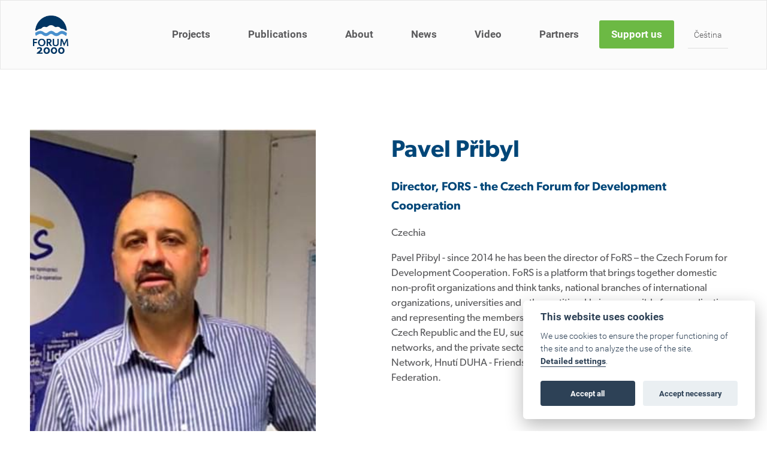

--- FILE ---
content_type: text/css
request_url: https://www.forum2000.cz/assets/cs/css/cached.1759136916.core.css
body_size: 29187
content:
/* File: https://www.forum2000.cz/assets/cs/css/style.css
   Compiled at: 2025-09-29 11:08:54 
================================ */
@font-face{font-family:'Open Sans';font-style:normal;font-weight:300;src:local('Open Sans Light'),local('OpenSans-Light'),url(https://fonts.gstatic.com/s/opensans/v13/DXI1ORHCpsQm3Vp6mXoaTdqQynqKV_9Plp7mupa0S4g.ttf) format('truetype')}@font-face{font-family:'Open Sans';font-style:normal;font-weight:400;src:local('Open Sans'),local('OpenSans'),url(https://fonts.gstatic.com/s/opensans/v13/u-WUoqrET9fUeobQW7jkRaCWcynf_cDxXwCLxiixG1c.ttf) format('truetype')}@font-face{font-family:'Open Sans';font-style:normal;font-weight:700;src:local('Open Sans Bold'),local('OpenSans-Bold'),url(https://fonts.gstatic.com/s/opensans/v13/k3k702ZOKiLJc3WVjuplzNqQynqKV_9Plp7mupa0S4g.ttf) format('truetype')}@font-face{font-family:'Open Sans';font-style:italic;font-weight:300;src:local('Open Sans Light Italic'),local('OpenSansLight-Italic'),url(https://fonts.gstatic.com/s/opensans/v13/PRmiXeptR36kaC0GEAetxvqEJM-AK1nFUafhVdytxUY.ttf) format('truetype')}@font-face{font-family:'Open Sans';font-style:italic;font-weight:400;src:local('Open Sans Italic'),local('OpenSans-Italic'),url(https://fonts.gstatic.com/s/opensans/v13/xjAJXh38I15wypJXxuGMBl02b4v3fUxqf9CZJ1qUoIA.ttf) format('truetype')}@font-face{font-family:Roboto;font-style:normal;font-weight:100;src:local('Roboto Thin'),local('Roboto-Thin'),url(https://fonts.gstatic.com/s/roboto/v15/BhNUF0UvSiDyKi5GMZK0cPesZW2xOQ-xsNqO47m55DA.ttf) format('truetype')}@font-face{font-family:Roboto;font-style:normal;font-weight:300;src:local('Roboto Light'),local('Roboto-Light'),url(https://fonts.gstatic.com/s/roboto/v15/Pru33qjShpZSmG3z6VYwnaCWcynf_cDxXwCLxiixG1c.ttf) format('truetype')}@font-face{font-family:Roboto;font-style:normal;font-weight:700;src:local('Roboto Bold'),local('Roboto-Bold'),url(https://fonts.gstatic.com/s/roboto/v15/97uahxiqZRoncBaCEI3aW6CWcynf_cDxXwCLxiixG1c.ttf) format('truetype')}@font-face{font-family:Roboto;font-style:italic;font-weight:300;src:local('Roboto Light Italic'),local('Roboto-LightItalic'),url(https://fonts.gstatic.com/s/roboto/v15/7m8l7TlFO-S3VkhHuR0at102b4v3fUxqf9CZJ1qUoIA.ttf) format('truetype')}.text-hide{font:0/0 a;color:transparent;text-decoration:none}.clearfix{zoom:1}.clearfix:after,.clearfix:before{content:'';display:table;clear:both}.inline-list-scroll-extend{position:relative;white-space:nowrap;overflow:hidden;overflow-x:auto}.inline-list-scroll-extend>*>*{white-space:normal}.js .inline-list-scroll-extend{overflow:hidden}.clearfix{zoom:1}.clearfix:after,.clearfix:before{content:'';display:table;clear:both}.pull-right{float:right!important}.pull-left{float:left!important}.hide,.js .jsHide{display:none!important}.show{display:block!important}.invisible{visibility:hidden}.js .jsOut,.out{position:absolute;left:-5000px;top:-5000px}.vhide{position:absolute;height:1px;width:1px;overflow:hidden;border:0;clip:rect(0 0 0 0);margin:-1px;padding:0}.reset{border:none;margin:0;padding:0;background:0 0;box-shadow:none}.reset td,.reset th{border:none;background:0 0;padding:0}.reset>dd,.reset>dt,.reset>li{margin:0;padding:0;background:0 0;border:none;float:none;width:auto}.cb{clear:both}.cl{clear:left}.cr{clear:right}.cfx{zoom:1}.cfx:after,.cfx:before{content:'';display:table;clear:both}.break{height:1px;font-size:1px;line-height:1px;clear:both;overflow:hidden;visibility:hidden;display:block;margin:0!important;padding:0!important;width:100%}.ctx{zoom:1;display:table-cell}.ie7 .ctx{display:block}.ctx:after{clear:both;display:block;visibility:hidden;overflow:hidden;height:0!important;line-height:0;font-size:xx-large;content:" x x x x x x x x x x x x x x x x x x x x x x x x x x x x x x x x x x x x x x x x x x x x x x x x x x x x x x x x x x x x x x x x x x x x x x x x x x x x x x x x x x x x x x x x x x x "}.left{text-align:left}.right{text-align:right}.center{text-align:center}.justify{text-align:justify}.lower{text-transform:lowercase}.upper{text-transform:uppercase}.bold{font-weight:700}.thin{font-weight:400}.italic{font-style:italic}.normal{font-style:normal}.vat{vertical-align:top}.vam{vertical-align:middle}.vab{vertical-align:bottom}.big{font-size:18px}.bigger{font-size:22px}.small{font-size:12px}.error,.red{color:#ff5c4b}.green,.success{color:#5cb85c}.grey{color:#555}.nowrap{white-space:nowrap}.hidden{display:none!important;visibility:hidden!important}/*! normalize.css v3.0.2 | MIT License | git.io/normalize */html{font-family:sans-serif;-ms-text-size-adjust:100%;-webkit-text-size-adjust:100%}body{margin:0}article,aside,details,figcaption,figure,footer,header,hgroup,main,menu,nav,section,summary{display:block}audio,canvas,progress,video{display:inline-block;vertical-align:baseline}audio:not([controls]){display:none;height:0}[hidden],template{display:none}a{background-color:transparent}a:active,a:hover{outline:0}abbr[title]{border-bottom:1px dotted}b,strong{font-weight:700}dfn{font-style:italic}h1{font-size:2em;margin:.67em 0}mark{background:#ff0;color:#000}small{font-size:80%}sub,sup{font-size:75%;line-height:0;position:relative;vertical-align:baseline}sup{top:-.5em}sub{bottom:-.25em}img{border:0}svg:not(:root){overflow:hidden}figure{margin:1em 40px}hr{-moz-box-sizing:content-box;box-sizing:content-box;height:0}pre{overflow:auto}code,kbd,pre,samp{font-family:monospace,monospace;font-size:1em}button,input,optgroup,select,textarea{color:inherit;font:inherit;margin:0}button{overflow:visible}button,select{text-transform:none}button,html input[type=button],input[type=reset],input[type=submit]{-webkit-appearance:button;cursor:pointer}button[disabled],html input[disabled]{cursor:default}button::-moz-focus-inner,input::-moz-focus-inner{border:0;padding:0}input{line-height:normal}input[type=checkbox],input[type=radio]{box-sizing:border-box;padding:0}input[type=number]::-webkit-inner-spin-button,input[type=number]::-webkit-outer-spin-button{height:auto}input[type=search]{-webkit-appearance:textfield;-moz-box-sizing:content-box;-webkit-box-sizing:content-box;box-sizing:content-box}input[type=search]::-webkit-search-cancel-button,input[type=search]::-webkit-search-decoration{-webkit-appearance:none}fieldset{border:1px solid silver;margin:0 2px;padding:.35em .625em .75em}legend{border:0;padding:0}textarea{overflow:auto}optgroup{font-weight:700}table{border-collapse:collapse;border-spacing:0}td,th{padding:0}*{-webkit-box-sizing:border-box;-moz-box-sizing:border-box;box-sizing:border-box;outline:0!important;word-wrap:break-word}:after,:before{-webkit-box-sizing:border-box;-moz-box-sizing:border-box;box-sizing:border-box}body,html{height:100%}html{font-size:10px;-webkit-tap-highlight-color:transparent}body{font-family:Roboto,sans-serif;font-size:17px;font-weight:300;line-height:1.75;color:#5b5b5d;background-color:#fff;position:relative}#mother{background-color:none;position:relative;overflow:hidden;min-height:100%}#main li{margin-top:.875;margin-bottom:.875}br{display:none}p>br{display:inline}.h1,.h2,.h3,.h4,.h5,.h6,h1,h2,h3,h4,h5,h6{font-family:Arial,sans-serif;font-weight:400;line-height:1.1;color:inherit}.h1 .small,.h1 small,.h2 .small,.h2 small,.h3 .small,.h3 small,.h4 .small,.h4 small,.h5 .small,.h5 small,.h6 .small,.h6 small,h1 .small,h1 small,h2 .small,h2 small,h3 .small,h3 small,h4 .small,h4 small,h5 .small,h5 small,h6 .small,h6 small{font-weight:400;line-height:1;color:inherit}.h1,.h2,.h3,h1,h2,h3{margin-top:30px;margin-bottom:14.5px}.h1 .small,.h1 small,.h2 .small,.h2 small,.h3 .small,.h3 small,h1 .small,h1 small,h2 .small,h2 small,h3 .small,h3 small{font-size:65%}.h4,.h5,.h6,h4,h5,h6{font-weight:600;margin-top:14.5px;margin-bottom:14.5px}.h4 .small,.h4 small,.h5 .small,.h5 small,.h6 .small,.h6 small,h4 .small,h4 small,h5 .small,h5 small,h6 .small,h6 small{font-size:75%}.h1,h1{text-decoration:none;font-style:normal;font-size:32px;font-weight:700;color:#004678;margin-bottom:15px}.h2,h2{font-size:28px;font-weight:700;color:#004678;margin-bottom:10px}.h3,h3{font-size:24px;font-weight:400;color:#004678}.h4,h4{font-size:22px;font-weight:400;color:#343525}.h5,h5{font-size:19px;font-weight:700;color:#5b5b5d}.h6,h6{font-size:16px;font-weight:400;color:#343525}p{padding:15px 0;margin:0}.row-content li,.row-content p{line-height:1.5em}hr{background:#e7e7e7;color:#e7e7e7;height:3px;border:0 none;margin:30px auto;text-align:center}a{color:#4d96ec;-webkit-tap-highlight-color:transparent;text-decoration:underline;outline:0}a:focus,a:hover{color:#176ed6;text-decoration:none}.noSelect{-webkit-user-select:none;-moz-user-select:none;-ms-user-select:none;user-select:none}dl{margin:0 0 1.5em}dt{font-weight:700;margin:0 0 .25em}dd{margin:0 0 1em;padding:0}table{width:100%;clear:both;margin:0 0 1.5em;empty-cells:show;border-collapse:collapse;border:1px solid #333}caption{font-weight:700;text-align:left;padding:0 0 10px;caption-side:top}td,th{vertical-align:top;padding:10px;border:1px solid #333}th{font-weight:700;text-align:left}thead th{background:#9c683f}img{max-width:100%;height:auto}.only-mobile{display:block}.only-desktop{display:none}.only-tablet{display:none}.only-tablet-desktop{display:none}body.blackscreen{background:#000}body.blackscreen .fullscreen{width:100%;height:100%;display:table;background:#000;position:absolute;overflow:scroll}body.blackscreen .fullscreen .inner{display:table-cell;vertical-align:middle}body.blackscreen .fullscreen .message{max-width:250px;display:block;margin:auto;color:#dcdcdc;background:0 0;text-align:center;line-height:26px}body.blackscreen .fullscreen .logo{line-height:inherit;text-align:center;font-weight:700;font-size:25px;text-decoration:none;text-transform:none;margin:0;padding:10px 0 8px;color:#fff}.cookies{position:fixed;bottom:15px;right:0;margin:15px;max-width:580px;border-radius:4px;background-color:rgba(0,0,0,.75);color:#fff;padding:15px;font-size:.8em;display:block;box-sizing:border-box;z-index:999;opacity:1;transition:all .5s ease-in-out;visibility:visible;zoom:1}.cookies:after,.cookies:before{content:'';display:table;clear:both}.cookies.hide_cookies{opacity:0;visibility:hidden}.cookies p{padding:0;margin:0;position:relative}.cookies .btn{display:inline-block;font-size:.8em}.header{background-color:#fbfbfb;position:relative;z-index:100;height:50px}.logo{display:block;width:80%}.logo__cell{display:inline-block;height:34px;margin:8px 0}.logo__link{font-family:"Open Sans",Arial,sans-serif;font-weight:400;font-size:26px;color:#fff;text-decoration:none;line-height:40px;white-space:nowrap}.logo__link:active,.logo__link:focus,.logo__link:hover,.logo__link:visited{color:#fff}.logo__link img{max-height:100%;display:inline-block;vertical-align:top}@media (max-width:600px){.header_wrapper{height:50px}.logo{position:absolute;overflow:hidden;top:50%;-webkit-transform:translateY(-50%);-moz-transform:translateY(-50%);-o-transform:translateY(-50%);-ms-transform:translateY(-50%);transform:translateY(-50%)}.logo__cell{display:block;padding:8px 0;margin:0}.logo__link{display:block;height:auto;line-height:1}.logo__link>span{display:block}.logo__link img{max-width:150px;max-height:34px;display:block}}/*!
 *	Grid
 */.row{position:relative;zoom:1}.row:after,.row:before{content:'';display:table;clear:both}.row:after,.row:before{content:'';display:table;clear:both}.row-main{position:relative;zoom:1;margin:0 auto;max-width:960px;padding:0 10px}.row-main:after,.row-main:before{content:'';display:table;clear:both}.row-main:after,.row-main:before{content:'';display:table;clear:both}.row-content{padding-top:50px;padding-bottom:50px}.row-content .row:first-child .block{padding-top:0}.row-content .fullrow{margin:50px 0}.row-content .fullrow>.row-main{max-width:none;padding-left:0;padding-right:0;margin-left:0!important;margin-right:0!important}.row-content .fullrow:first-child{margin-top:-50px}.row-content .fullrow:last-child{margin-bottom:-50px}.row-content .fullrow+.fullrow{margin-top:-50px}.form-std{margin:0 0 40px}fieldset{border:none;margin:0;padding:0}.form-required{margin-bottom:30px}.form-required ul{margin:10px 0}form p{margin-bottom:1.2em;padding:0}.message{background:#555;padding:15px 20px 1px;margin:0 0 20px}.message>*{margin:0 0 14px;color:#fff}.message.error{background:#ff5c4b;color:#fff}.message.ok{background:#5cb85c;color:#fff}.inp-text{display:block;border:1px solid #8e8e8e;padding:10px 10px;background:#fff;color:#5b5b5d;font-size:14px;line-height:16px;-webkit-border-radius:2px;-webkit-background-clip:padding-box;-moz-border-radius:2px;-moz-background-clip:padding;border-radius:2px;background-clip:padding-box}.inp-text.error{border:1px solid #ff5c4b;background:#fff}.inp-text:focus{background:#f5f5f5;border-color:#2b2723}textarea.inp-text{height:100px;max-width:100%;line-height:20px}.error .inp-text{border:1px solid #ff5c4b}.error .inp-text:focus{border:1px solid #ff5c4b}label.required:after{content:' *'}label+.inp-fix{margin-top:.25em}label.label+.inp-fix,label.vhide+.inp-fix{margin-top:0}.inp-fix{position:relative;display:block}.inp-fix .inp-text{width:100%;margin:0 -20px 0 0}.ie7 .inp-fix .inp-text{margin-top:-1px}.inp-item{display:inline-block;vertical-align:middle;white-space:nowrap;margin:0 15px 0 0}/*! Nav skip */#menu-accessibility{position:absolute;left:-5000px;top:0}#menu-accessibility a:active,#menu-accessibility a:focus{position:absolute;top:0;left:5000px;width:200px;padding:2px 0 5px;z-index:900;text-align:center;background:#fff}.box-annot-simple{margin:0 0 60px}.box-annot-simple p{font-size:16px}.box-wysiwyg-simple{margin:0 0 40px}.box-wysiwyg-simple .col img{max-width:100%}.box-gmap-simple{height:300px;background:#f9f9f9 url(https://cdn.solidpixels.cz/1.0/template_core/images/bg/ajax.gif) 50% 50% no-repeat;margin:0 0 40px}.box-gmap-simple>div{position:absolute!important}.box-gmap-simple img{max-width:none}.box-carousel-simple{margin:0;position:relative;background:50% 0 no-repeat;-webkit-background-size:cover;-moz-background-size:cover;background-size:cover}.box-carousel-simple .scroll{font-family:'Courier New',monospace;letter-spacing:-.63em;word-spacing:-.63em;font-size:0;position:relative;white-space:nowrap;overflow:hidden;overflow-x:auto}.box-carousel-simple .scroll>*{display:inline-block;vertical-align:top;width:100%;font-family:Roboto,sans-serif;letter-spacing:0;word-spacing:0;font-size:17px}.ie7 .box-carousel-simple .scroll>*{display:inline;zoom:1}.box-carousel-simple .scroll>*>*{white-space:normal}.js .box-carousel-simple .scroll{overflow:hidden}.box-carousel-simple .item{background:50% 50% no-repeat;-webkit-background-size:cover;-moz-background-size:cover;background-size:cover;min-height:400px}.box-carousel-simple .inner{padding:10px 40px 30px;background-color:rgba(0,0,0,.6);position:relative}.box-carousel-simple .inner h2{margin:20px 0 0 0;padding:0;position:absolute;bottom:-40px;text-align:center;width:100%;color:#fff;text-transform:uppercase;font-size:40px;font-weight:400;font-family:proximanova-light,proximanova-regular,Helvetica,Arial,"Lucida Grande",sans-serif}.box-carousel-simple .pager{position:absolute;left:10px;right:10px;bottom:10px;text-align:center}.box-carousel-simple .pager a{display:inline-block;vertical-align:middle;margin:0 3px 10px;border:1px solid #fff;width:8px;height:8px;-webkit-border-radius:12px;-webkit-background-clip:padding-box;-moz-border-radius:12px;-moz-background-clip:padding;border-radius:12px;background-clip:padding-box;font:0/0 a;color:transparent;text-decoration:none;background:0 0}.box-carousel-simple .pager a.active,.box-carousel-simple .pager a:hover{background:#fff}.box-carousel-simple .next,.box-carousel-simple .prev{position:absolute;top:50%;width:20px;height:20px;margin-top:-10px;font:0/0 a;color:transparent;text-decoration:none;background:#555}.box-carousel-simple .next:hover,.box-carousel-simple .prev:hover{background:#fff}.box-carousel-simple .prev{left:10px}.box-carousel-simple .next{right:10px}.sk-carousel{overflow:hidden;width:100%;position:relative}.sk-carousel .scroll{width:auto!important;overflow:visible!important}.box-gallery-simple{margin:0 0 60px;overflow:hidden}.box-gallery-simple .list{font-family:'Courier New',monospace;letter-spacing:-.63em;word-spacing:-.63em;font-size:0;margin-left:-4px}.box-gallery-simple .list>*{display:inline-block;vertical-align:top;width:312px;font-family:Roboto,sans-serif;letter-spacing:0;word-spacing:0;font-size:0}.ie7 .box-gallery-simple .list>*{display:inline;zoom:1}.box-gallery-simple .viewport{margin:0 0 16px}.box-gallery-simple .overview{position:relative;white-space:nowrap;overflow:hidden;overflow-x:auto;margin:0}.box-gallery-simple .overview>*>*{white-space:normal}.js .box-gallery-simple .overview{overflow:hidden}.box-gallery-simple .overview .item:first-child{margin-left:-4px}.box-gallery-simple .item{overflow:hidden;zoom:1}.box-gallery-simple .item-inner{float:left;display:inline;margin:0 0 4px 4px}.box-contact-simple{margin:0 0 40px}.box-contact-full{margin:0 0 60px}.box-contact-full .inner{padding:0 10px}.box-contact-full.reset{margin-bottom:-20px}.crossroad-grid-simple{margin:0}.crossroad-grid-simple ul{font-family:'Courier New',monospace;letter-spacing:-.63em;word-spacing:-.63em;font-size:0;margin:0 0 -20px -20px}.crossroad-grid-simple ul>*{display:inline-block;vertical-align:top;width:100%;font-family:Roboto,sans-serif;letter-spacing:0;word-spacing:0;font-size:17px}.ie7 .crossroad-grid-simple ul>*{display:inline;zoom:1}.crossroad-grid-simple .overview{text-align:center;position:relative;white-space:nowrap;overflow:hidden;overflow-x:auto;margin:0}.crossroad-grid-simple .overview>*>*{white-space:normal}.js .crossroad-grid-simple .overview{overflow:hidden}.crossroad-grid-simple .overview .inner{margin:0 10px}.crossroad-grid-simple .inner{margin:0 0 20px 20px}.crossroad-grid-simple .title{margin:0 0 15px}.crossroad-grid-simple .title a{text-decoration:none;color:#000;display:block}.crossroad-grid-simple .img{display:block;margin:0 0 20px;overflow:hidden}.crossroad-grid-simple .img img{max-width:100%;height:auto;display:block}.crossroad-grid-simple h4 a{text-decoration:none;margin-bottom:15px}.crossroad-grid-simple h4 a .name{margin-bottom:20px}.crossroad-grid-simple .name{display:block;margin:0 20px}.crossroad-grid-simple .desc{padding:0 20px 20px;width:180px;margin:0 auto}.crossroad-grid-simple .desc p{margin:0}.gallery__lightbox .box-gallery__link,a[href$=".bmp"],a[href$=".gif"],a[href$=".jpeg"],a[href$=".jpg"],a[href$=".png"]{position:relative;display:inline-block;color:#fff;cursor:-moz-zoom-in;cursor:-webkit-zoom-in}.gallery__lightbox .box-gallery__link:after,a[href$=".bmp"]:after,a[href$=".gif"]:after,a[href$=".jpeg"]:after,a[href$=".jpg"]:after,a[href$=".png"]:after{content:'\f00e';font-family:FontAwesome;font-weight:400;font-style:normal;display:inline-block;text-decoration:inherit;-webkit-transition:opacity .3s;-moz-transition:opacity .3s;-o-transition:opacity .3s;transition:opacity .3s;position:absolute;top:50%;left:50%;-webkit-transform:translate(-50%,-50%);-moz-transform:translate(-50%,-50%);-o-transform:translate(-50%,-50%);-ms-transform:translate(-50%,-50%);transform:translate(-50%,-50%);-webkit-opacity:0;-moz-opacity:0;opacity:0;z-index:2;font-size:32px;text-decoration:none!important}.gallery__lightbox .box-gallery__link:before,a[href$=".bmp"]:before,a[href$=".gif"]:before,a[href$=".jpeg"]:before,a[href$=".jpg"]:before,a[href$=".png"]:before{content:'';-webkit-transition:opacity .3s;-moz-transition:opacity .3s;-o-transition:opacity .3s;transition:opacity .3s;background:rgba(0,0,0,.4);-webkit-opacity:0;-moz-opacity:0;opacity:0;width:100%;height:100%;position:absolute;top:0;left:0;z-index:1}.gallery__lightbox .box-gallery__link:hover:after,.gallery__lightbox .box-gallery__link:hover:before,a[href$=".bmp"]:hover:after,a[href$=".bmp"]:hover:before,a[href$=".gif"]:hover:after,a[href$=".gif"]:hover:before,a[href$=".jpeg"]:hover:after,a[href$=".jpeg"]:hover:before,a[href$=".jpg"]:hover:after,a[href$=".jpg"]:hover:before,a[href$=".png"]:hover:after,a[href$=".png"]:hover:before{-webkit-opacity:1;-moz-opacity:1;opacity:1}.gallery__lightbox .box-gallery__link img,a[href$=".bmp"] img,a[href$=".gif"] img,a[href$=".jpeg"] img,a[href$=".jpg"] img,a[href$=".png"] img{display:block}.crossroad-grid-background{margin:0 0 60px}.crossroad-grid-background ul{font-family:'Courier New',monospace;letter-spacing:-.63em;word-spacing:-.63em;font-size:0;margin:0 0 -20px -20px}.crossroad-grid-background ul>*{display:inline-block;vertical-align:top;width:100%;font-family:Roboto,sans-serif;letter-spacing:0;word-spacing:0;font-size:17px}.ie7 .crossroad-grid-background ul>*{display:inline;zoom:1}.crossroad-grid-background .overview{position:relative;white-space:nowrap;overflow:hidden;overflow-x:auto;text-align:center;margin:0}.crossroad-grid-background .overview>*>*{white-space:normal}.js .crossroad-grid-background .overview{overflow:hidden}.crossroad-grid-background .overview .inner{margin:0 10px}.crossroad-grid-background .inner{text-align:center;background:#555;margin:0 0 20px 20px}.crossroad-grid-background .title{line-height:150px;height:150px;font-size:24px;position:relative;font-weight:700;overflow:hidden;margin:0}.crossroad-grid-background .title a{text-decoration:none;color:#000;display:block}.crossroad-grid-background .img{position:absolute;right:0;top:0;left:0;height:150px;overflow:hidden}.crossroad-grid-background .img img{max-width:100%;height:auto}.crossroad-grid-background .name{position:relative;display:inline-block;vertical-align:middle;line-height:30px;margin:0 20px}.crossroad-grid-background .desc{padding:20px;background:#fff}.crossroad-grid-background .desc p{margin:0;font-family:Roboto,sans-serif}.crossroad-grid-chess{margin:0 0 60px}.crossroad-grid-chess ul{font-family:'Courier New',monospace;letter-spacing:-.63em;word-spacing:-.63em;font-size:0}.crossroad-grid-chess ul>*{display:inline-block;vertical-align:top;width:100%;font-family:Roboto,sans-serif;letter-spacing:0;word-spacing:0;font-size:17px}.ie7 .crossroad-grid-chess ul>*{display:inline;zoom:1}.crossroad-grid-chess li{position:relative;margin:0 0 60px}.crossroad-grid-chess a{display:block;color:#5b5b5d;text-decoration:none}.crossroad-grid-chess a:hover{color:#fff}.crossroad-grid-chess .inner{padding:0 20px;overflow:hidden}.crossroad-grid-chess .desc p:last-child{margin:0}.crossroad-grid-chess .content{display:inline-block;vertical-align:middle;max-width:98%;text-align:center;margin:0 0 15px}.ie7 .crossroad-grid-chess .content{display:inline;zoom:1}.crossroad-grid-chess .content:after{content:'';display:block;margin:10px auto 0;width:16px;height:16px;background:#555}.crossroad-grid-chess .img{text-align:center;font-size:0;overflow:hidden}@media (min-width:480px){.crossroad-grid-chess li{margin:0}.crossroad-grid-chess a{padding-left:50%}.crossroad-grid-chess .inner{height:235px}.crossroad-grid-chess .inner:before{content:'';display:inline-block;vertical-align:middle;height:100%;width:1px;margin-left:-.25em}.crossroad-grid-chess .content{margin:0}.crossroad-grid-chess .img{width:50%;height:235px;line-height:235px;position:absolute;top:0;left:0;bottom:0}.crossroad-grid-chess .img img{vertical-align:middle}.crossroad-grid-chess li:nth-child(2n) a{padding-left:0;padding-right:50%}.crossroad-grid-chess li:nth-child(2n) .img{left:auto;right:0}}.crossroad-list-simple{margin:0 0 40px}.crossroad-list-simple li{margin:0 0 20px}.crossroad-list-simple li:after{content:"";display:block;width:0;height:0;clear:both}.crossroad-list-simple .inner{overflow:hidden;zoom:1}.crossroad-list-simple .title{font-size:24px;font-weight:700;margin:0 0 10px}.crossroad-list-simple .title a{text-decoration:none;color:#000;display:block}.crossroad-list-simple .img{display:block;margin:0 0 5px}.crossroad-list-simple .desc p{margin:0}.crossroad-people-simple{margin:0 0 60px}.crossroad-people-simple ul{font-family:'Courier New',monospace;letter-spacing:-.63em;word-spacing:-.63em;font-size:0;margin:0 0 -20px -20px}.crossroad-people-simple ul>*{display:inline-block;vertical-align:top;width:100%;font-family:Roboto,sans-serif;letter-spacing:0;word-spacing:0;font-size:17px}.ie7 .crossroad-people-simple ul>*{display:inline;zoom:1}.crossroad-people-simple .overview{position:relative;white-space:nowrap;overflow:hidden;overflow-x:auto;text-align:center;margin:0}.crossroad-people-simple .overview>*>*{white-space:normal}.js .crossroad-people-simple .overview{overflow:hidden}.crossroad-people-simple .overview .inner{margin:0 10px}.crossroad-people-simple .inner{text-align:center;background:#555;margin:0 0 20px 20px}.crossroad-people-simple .title{font-size:24px;font-weight:700;margin:0}.crossroad-people-simple .title a{text-decoration:none;color:#000;display:block}.crossroad-people-simple .img{display:block;margin:0 0 20px;height:150px;overflow:hidden}.crossroad-people-simple .img img{max-width:100%;height:auto}.crossroad-people-simple .name{display:block;margin:0 20px}.crossroad-people-simple .desc{padding:0 20px 20px}.crossroad-people-simple .desc p{margin:0}.crossroad-people-simple .desc .info{margin:0 0 20px;color:#5b5b5d}.crossroad-people-box{margin:0 0 60px}.crossroad-people-box ul{font-family:'Courier New',monospace;letter-spacing:-.63em;word-spacing:-.63em;font-size:0;margin:0 0 -20px -20px}.crossroad-people-box ul>*{display:inline-block;vertical-align:top;width:100%;font-family:Roboto,sans-serif;letter-spacing:0;word-spacing:0;font-size:17px}.ie7 .crossroad-people-box ul>*{display:inline;zoom:1}.crossroad-people-box li{padding-top:50px}.crossroad-people-box .overview{position:relative;white-space:nowrap;overflow:hidden;overflow-x:auto;text-align:center;margin:0}.crossroad-people-box .overview>*>*{white-space:normal}.js .crossroad-people-box .overview{overflow:hidden}.crossroad-people-box .overview .inner{margin:0 10px}.crossroad-people-box .inner{text-align:center;background:#555;margin:0 0 20px 20px}.crossroad-people-box .title{font-size:24px;font-weight:700;margin:0}.crossroad-people-box .title a{text-decoration:none;color:#000;display:block}.crossroad-people-box .img{display:block;position:relative;top:-50px;margin:0 0 -45px}.crossroad-people-box .img img{-webkit-border-radius:50px;-webkit-background-clip:padding-box;-moz-border-radius:50px;-moz-background-clip:padding;border-radius:50px;background-clip:padding-box}.crossroad-people-box .name{display:block;margin:0 20px}.crossroad-people-box .desc{padding:0 20px 20px}.crossroad-people-box .desc p{margin:0}.crossroad-people-box .desc .info{margin:0 0 20px;color:#5b5b5d}.row-content .article-detail .fullrow:last-child{margin-bottom:0}.article-list{margin-bottom:2em;overflow:auto}.article-list p{margin-bottom:2em;padding:0}.article-list h2{margin-bottom:15px}.article-list img{display:none;float:left;margin-right:30px;margin-bottom:10px}.article-list .article__meta{margin-top:0}.article__title{margin-top:0}.article__title a{color:inherit;text-decoration:none}.article__title a:hover{text-decoration:underline}.article__img{display:block;margin-bottom:2em;margin-top:1em}.article__meta{margin:0;padding:0;margin-bottom:20px}.article__meta-negativ{margin-top:-29px}.article__meta-item{margin:0;padding:0;background:0 0;display:inline-block;margin-right:20px;color:#8e8e8e;font-size:15px}.article__meta-item i{margin-right:5px}.article__meta-item a{color:#8e8e8e}.article__author{text-align:center}.article__author-img{-webkit-border-radius:200px;-webkit-background-clip:padding-box;-moz-border-radius:200px;-moz-background-clip:padding;border-radius:200px;background-clip:padding-box}.article__author-name{margin-bottom:0}.article__author-count{color:#8e8e8e;margin-bottom:1em}.article-detail .row-main,.article-detail__footer .row-main{max-width:730px}.article-detail .article__meta,.article-detail__footer .article__meta{margin-bottom:0}.article-detail__header{margin-bottom:60px}.pagination{list-style:none;text-align:center;padding:0;font-size:12px}.pagination li{display:inline-block;padding:0 2px}.pagination a,.pagination strong{font-size:12px}.pagination a.number,.pagination strong.number{font-size:16px}.article-detail__footer{margin-top:40px}.social-block-extended{display:inline-block}.social-block-extended.stand-alone{display:block;padding:25px 0}.social-block-extended i.fa{line-height:inherit;font-weight:400}.social-block-extended .social-buttons{display:block}.social-block-extended .social-buttons a{text-decoration:none}.social-block-extended .social-buttons .social-thing{display:inline-block;margin-right:12px;line-height:24px}.social-block-extended .social-buttons .social-thing i.fa{display:inline-block;background:#232323;color:#fff;width:25px;text-align:center;border-radius:2px;-moz-border-radius:2px}.social-block-extended .social-buttons .social-thing.facebook i.fa{background:#4c66a4}.social-block-extended .social-buttons .social-thing.twitter i.fa{background:#4cb6e2}.social-block-extended .social-buttons .social-thing.google i.fa{background:#dd4b39}.social-block-extended .social-buttons .social-thing.linkedin i.fa{background:#4875b4}.social-block-extended .social-buttons .social-thing.pinterest i.fa{background:#e3262e}.social-block-extended .social-buttons .social-thing:hover .counter{border:1px solid #aaa}.social-block-extended .social-buttons .social-thing .counter{display:inline-block;border:1px solid #ccc;line-height:22px;margin-left:3px;position:relative;padding:0 8px;font-size:11px;background:#fff;color:#aaa;border-radius:2px;-moz-border-radius:2px}.social-block-extended .social-buttons .social-thing .counter:before{display:block;position:absolute;width:5px;height:5px;border-left:inherit;border-bottom:inherit;content:'';top:8px;left:-4px;background:inherit;-ms-transform:rotate(45deg);-webkit-transform:rotate(45deg);transform:rotate(45deg)}.row-content .event-detail .fullrow:last-child{margin-bottom:0}.event-list{margin-bottom:2em;overflow:auto}.event-list p{margin-bottom:2em;padding:0;clear:both}.event-list img{width:120px}.event-list .event__meta{margin-top:0;list-style:none}.event__img{float:left;margin-right:30px;margin-bottom:1em;position:relative;margin-right:15px}.event__meta-date{position:absolute;bottom:0;left:0;width:100%;background:rgba(0,0,0,.5);font-size:13px;color:#fff;text-align:center;line-height:25px}.event__title{margin-top:0;font-size:19px;margin-bottom:15px}.event__title a{color:inherit;text-decoration:none}.event__title a:hover{text-decoration:underline}.event__meta{margin:0;padding:0;margin-bottom:20px}.event__meta-negativ{margin-top:-29px}.event__meta-item{margin:0;padding:0;background:0 0;margin-right:20px;color:#8e8e8e;font-size:14px;line-height:1.3em!important;margin-bottom:5px}.event__meta-item a{color:#8e8e8e}.event__author-img{-webkit-border-radius:200px;-webkit-background-clip:padding-box;-moz-border-radius:200px;-moz-background-clip:padding;border-radius:200px;background-clip:padding-box}.event__author-name{margin-bottom:0}.event__author-count{color:#8e8e8e;margin-bottom:1em}.event-detail .row-main,.event-detail__footer .row-main{max-width:730px}.event-detail .event__meta,.event-detail__footer .event__meta{margin-bottom:0}.event-detail__header{margin-bottom:60px}.event-detail__footer{margin-top:40px}.social-block-extended{display:inline-block}.social-block-extended.stand-alone{display:block;padding:25px 0}.social-block-extended i.fa{line-height:inherit;font-weight:400}.social-block-extended .social-buttons{display:block}.social-block-extended .social-buttons a{text-decoration:none}.social-block-extended .social-buttons .social-thing{display:inline-block;margin-right:12px;line-height:24px}.social-block-extended .social-buttons .social-thing i.fa{display:inline-block;background:#232323;color:#fff;width:25px;text-align:center;border-radius:2px;-moz-border-radius:2px}.social-block-extended .social-buttons .social-thing.facebook i.fa{background:#4c66a4}.social-block-extended .social-buttons .social-thing.twitter i.fa{background:#4cb6e2}.social-block-extended .social-buttons .social-thing.google i.fa{background:#dd4b39}.social-block-extended .social-buttons .social-thing.linkedin i.fa{background:#4875b4}.social-block-extended .social-buttons .social-thing.pinterest i.fa{background:#e3262e}.social-block-extended .social-buttons .social-thing:hover .counter{border:1px solid #aaa}.social-block-extended .social-buttons .social-thing .counter{display:inline-block;border:1px solid #ccc;line-height:22px;margin-left:3px;position:relative;padding:0 8px;font-size:11px;background:#fff;color:#aaa;border-radius:2px;-moz-border-radius:2px}.social-block-extended .social-buttons .social-thing .counter:before{display:block;position:absolute;width:5px;height:5px;border-left:inherit;border-bottom:inherit;content:'';top:8px;left:-4px;background:inherit;-ms-transform:rotate(45deg);-webkit-transform:rotate(45deg);transform:rotate(45deg)}/*!
 *	Widget
 */.block-articles,.block-blockquote,.block-button,.block-divider,.block-embedvideo,.block-form,.block-gallery,.block-html,.block-image,.block-inline,.block-map,.block-newsletter,.block-video{padding:10px 0}.block .block,.fullrow .block{padding:0}.block-html>:first-child,.block-inline>:first-child{margin-top:0}.block-html>:last-child,.block-inline>:last-child{margin-bottom:0}.block-html p:first-child,.block-inline p:first-child{padding-top:0}.block-html p:last-child,.block-inline p:last-child{padding-bottom:0}.block-spacer{display:none!important}.block-image a,.block-image__link{display:inline-block;position:relative}.block-image img{display:block}.block-image figure{margin:0;position:relative;display:inline-block}.block-image figure figcaption{font-size:12px;padding-top:5px;display:block;line-height:1.6}.block-image figure.figcaption-center figcaption{position:absolute;top:50%;left:50%;-webkit-transform:translate(-50%,-50%);-moz-transform:translate(-50%,-50%);-o-transform:translate(-50%,-50%);-ms-transform:translate(-50%,-50%);transform:translate(-50%,-50%);padding:0;color:#fff;font-size:30px;font-weight:300;border-top:2px solid #fff;border-bottom:2px solid #fff;line-height:40px;padding:5px}.block-image figure.figcaption-center .block-image__link:after{display:none}.block-image figure.figcaption-center .block-image__link:before{content:'';position:absolute;display:block;background:rgba(0,0,0,.4);-webkit-opacity:0;-moz-opacity:0;opacity:0;top:0;left:0;width:100%;height:100%;-webkit-transition:opacity .3s;-moz-transition:opacity .3s;-o-transition:opacity .3s;transition:opacity .3s}.block-image figure.figcaption-center .block-image__link:hover:before{-webkit-opacity:1;-moz-opacity:1;opacity:1}.block-image figure.fullwidth,.block-image figure.stretch{display:block}.block-image figure.fullwidth .block-image__link,.block-image figure.stretch .block-image__link{display:block}.block-image figure.fullwidth img,.block-image figure.stretch img{width:100%;display:block}.block-image figure.fullwidth figcaption{padding:0 20px}.block-cover{padding:0}.embed-container{position:relative;padding-bottom:52.5%;height:0;overflow:hidden;max-width:100%;margin:0}.embed-container embed,.embed-container iframe,.embed-container object{position:absolute;top:0;left:0;width:100%;height:100%}.social-icons .fa-wrapper{text-decoration:none;display:inline-block;position:relative;text-align:center;height:40px;width:40px;line-height:43px}.social-icons .fa-wrapper .fa{font-size:19px;color:#5b5b5d!important}.social-icons.social-normal .fa-wrapper .fa{font-size:23px}.social-icons.social-border .fa-wrapper{line-height:42px;border:2px solid #5b5b5d;border-radius:25px;margin:0 2px}.social-icons.social-circle .fa-wrapper,.social-icons.social-square .fa-wrapper{margin:0 5px}.social-icons.social-circle .fa-wrapper.facebook,.social-icons.social-square .fa-wrapper.facebook{background-color:#3b5998}.social-icons.social-circle .fa-wrapper.pinterest,.social-icons.social-square .fa-wrapper.pinterest{background-color:#cb2027}.social-icons.social-circle .fa-wrapper.google,.social-icons.social-square .fa-wrapper.google{background-color:#dd4b39}.social-icons.social-circle .fa-wrapper.twitter,.social-icons.social-square .fa-wrapper.twitter{background-color:#00aced}.social-icons.social-circle .fa-wrapper.flickr,.social-icons.social-square .fa-wrapper.flickr{background-color:#ff0084}.social-icons.social-circle .fa-wrapper.rss,.social-icons.social-square .fa-wrapper.rss{background-color:#f60}.social-icons.social-circle .fa-wrapper.youtube,.social-icons.social-square .fa-wrapper.youtube{background-color:#b00}.social-icons.social-circle .fa-wrapper.vimeo,.social-icons.social-square .fa-wrapper.vimeo{background-color:#1ab7ea}.social-icons.social-circle .fa-wrapper.linkedin,.social-icons.social-square .fa-wrapper.linkedin{background-color:#007bb6}.social-icons.social-circle .fa-wrapper.linkedin,.social-icons.social-square .fa-wrapper.linkedin{background-color:#517fa4}.social-icons.social-circle .fa-wrapper .fa,.social-icons.social-square .fa-wrapper .fa{color:#fff!important}.social-icons.social-circle .fa-wrapper{border-radius:25px}.block-blockquote figure{padding:1px 0;margin:0}.block-blockquote figure blockquote{padding:0;margin:0;font-family:Arial,sans-serif;background:0 0;font-size:26px;position:relative;line-height:1.4em;font-weight:400;color:#004678}.block-blockquote figure blockquote p{margin:0}.block-blockquote figure.mark-visible blockquote{padding-top:70px}.block-blockquote figure.mark-visible blockquote .fa{position:absolute;top:5px;left:50%;margin-left:-22px;font-size:45px;color:#004678}.block-blockquote figure .quote-source{font-family:Arial,sans-serif;font-weight:regular;color:#5b5b5d;font-size:1em;padding-top:1em;-webkit-opacity:.5;-moz-opacity:.5;opacity:.5}.block-newsletter .newsletter-wrapper{padding:20px;background:#f1f1f6}.block-newsletter p{padding:0;margin-bottom:15px}.block-newsletter .inp-text{width:100%}.block-newsletter .title{font-size:23px;display:block;margin-bottom:15px;line-height:1.3em}.block-form .form-std{margin:0}.block-articles .article-list:last-child{margin-bottom:2.5em}.block-banner__video-wrapper{position:absolute;top:0;left:0;width:100%;height:100%}.block-banner__video-wrapper .block-banner__video{display:block;position:absolute;width:100%;height:100%;top:50%;left:50%;-webkit-transform:translate(-50%,-50%);-moz-transform:translate(-50%,-50%);-o-transform:translate(-50%,-50%);-ms-transform:translate(-50%,-50%);transform:translate(-50%,-50%)}.box-fullscreen .block-banner__video-wrapper{width:109%}.focuspoint{position:absolute!important;overflow:hidden;top:0;left:0;right:0;bottom:0}.focuspoint img{position:absolute;left:0;top:0;margin:0;display:block;width:auto;height:auto;min-width:100%;min-height:100%;max-height:none;max-width:none}.accordion-goal{display:none}/*!
 *	Navigation panel
 */.jPanelMenu,.jPanelMenu body{overflow-x:visible!important}.jPanelMenu-open{overflow-x:hidden!important}.jPanelMenu-panel .menu-handle{display:block}.jPanelMenu-panel{-webkit-box-shadow:0 0 25px #222;-moz-box-shadow:0 0 25px #222;box-shadow:0 0 25px #222}.jPanelMenu-panel #menu-main{display:none!important}#jPanelMenu-menu{background:#2f2f2f}#jPanelMenu-menu ul{margin:35px 0;list-style:none}#jPanelMenu-menu ul li{padding:4px 0}#jPanelMenu-menu ul li .submenu>ul{margin:0}#jPanelMenu-menu ul li a{display:block;padding:5px 10%;text-decoration:none;color:#fff;font-size:18px;line-height:22px}#jPanelMenu-menu ul li .submenu{padding:5px 0 5px 30px}#jPanelMenu-menu ul li .submenu a{padding:5px 3%;font-size:15px;color:#9d9d9d}#jPanelMenu-menu ul li .submenu a:before{content:'-';display:inline-block;padding-right:5px}.block-banner__wrapper{margin:0;padding:0}.block-banner__wrapper .row-main{max-width:960px;height:100%;position:relative}.block-banner__wrapper.box-low .block-banner__item-wrapper{padding:30px 0}.block-banner__wrapper.box-normal .block-banner__item-wrapper{padding:50px 0}.block-banner__wrapper.box-high .block-banner__item-wrapper{padding:100px 0}.block-banner__wrapper.box-fullscreen .block-banner__item-wrapper{padding:100px 0}.block-banner__item{overflow:hidden;height:100%;display:block;text-align:center;margin:0;position:relative;padding:0}.block-banner__item .block-banner__overlay{display:block;position:absolute;top:0;left:0;right:0;bottom:0;z-index:11}.block-banner__item>a{display:block}.block-banner__item>a img{display:block}.block-banner__item .h1,.block-banner__item .h2,.block-banner__item .h3,.block-banner__item .h4,.block-banner__item .h5,.block-banner__item .h6,.block-banner__item h1,.block-banner__item h2,.block-banner__item h3,.block-banner__item h4,.block-banner__item h5,.block-banner__item h6{color:#004678;font-size:25px;font-family:Arial,sans-serif;font-weight:700}.block-banner__item h1{text-decoration:none;font-style:normal}.block-banner__item p,.block-banner__item>div{color:#004678;font-size:15px;font-family:Arial,sans-serif;font-weight:400;line-height:1.45em}.block-banner__item-wrapper{background-position:center center;background-repeat:no-repeat;background-size:cover;height:100%;width:100%}.block-banner__title,.hero{margin:0}.block-banner__title .h1,.hero .h1{margin:0 0 10px;font-weight:lighter;text-transform:uppercase}.block-banner__title p,.hero p{padding:0;margin-bottom:20px}.block-banner__title{position:relative;z-index:12;width:100%}.block-banner__title :first-child{margin-top:0}.block-banner__title div:last-child p,.block-banner__title h1:last-child{margin-bottom:0}.box-gallery .box-gallery__container:after{content:'';display:table;clear:both}.box-gallery .box-gallery__wrapper{position:relative}.box-gallery .box-gallery__img,.box-gallery .box-gallery__link{display:block}.box-gallery .gallery-par-row-1 .box-gallery__item{width:100%}.box-gallery .gallery-par-row-10 .box-gallery__item,.box-gallery .gallery-par-row-2 .box-gallery__item,.box-gallery .gallery-par-row-3 .box-gallery__item,.box-gallery .gallery-par-row-4 .box-gallery__item,.box-gallery .gallery-par-row-5 .box-gallery__item,.box-gallery .gallery-par-row-6 .box-gallery__item,.box-gallery .gallery-par-row-7 .box-gallery__item,.box-gallery .gallery-par-row-8 .box-gallery__item,.box-gallery .gallery-par-row-9 .box-gallery__item{width:50%}.box-gallery-grid .box-gallery__item{float:left}.box-gallery-grid .box-gallery__img{display:inline-block;max-width:100%;max-height:100%;position:absolute;left:50%;top:50%;-webkit-transform:translate(-50%,-50%);-moz-transform:translate(-50%,-50%);-o-transform:translate(-50%,-50%);-ms-transform:translate(-50%,-50%);transform:translate(-50%,-50%)}.box-gallery-grid .box-gallery__link{display:block;width:100%;height:0;padding-bottom:100%;position:relative}.box-gallery-grid .box-gallery__inner{position:absolute;top:0;left:0;right:0;bottom:0;overflow:hidden}.box-gallery-grid .gallery__crop .box-gallery__img{min-height:100%;min-width:100%;max-width:none;max-height:none;width:auto;height:auto}.box-gallery-grid .gallery__crop .box-gallery__img-horizontal{max-height:112%}.box-gallery-grid .gallery__crop .box-gallery__img-vertical{max-width:112%}.box-gallery-slideshow{height:0;padding-bottom:75%;position:relative;overflow:hidden}.box-gallery-slideshow *{height:100%}.box-gallery-slideshow .bx-viewport{height:100%!important}.box-gallery-slideshow .box-gallery__link{display:block}.box-gallery-slideshow .box-gallery__inner{overflow:hidden;position:relative}.box-gallery-slideshow .box-gallery__img{display:inline-block;min-width:100%;min-height:100%;position:absolute;left:50%;top:50%;-webkit-transform:translate(-50%,-50%);-moz-transform:translate(-50%,-50%);-o-transform:translate(-50%,-50%);-ms-transform:translate(-50%,-50%);transform:translate(-50%,-50%);width:auto;height:auto}.box-gallery-slideshow .box-gallery__img-horizontal{height:100%;max-width:none}.box-gallery-slideshow .box-gallery__img-vertical{max-height:none;min-width:100%}.box-gallery-slideshow .bx-wrapper{position:absolute;top:0;left:0;right:0;bottom:0}.box-gallery-slideshow .bx-next,.box-gallery-slideshow .bx-prev{position:absolute;top:50%;outline:0;color:#fff!important;text-indent:99999;line-height:0;font-size:0;width:44px;height:60px;margin-top:-30px;background-color:rgba(0,0,0,.12);background-position:center;background-repeat:no-repeat;display:block;-webkit-transition:all .2s cubic-bezier(.25,.46,.45,.94);-moz-transition:all .2s cubic-bezier(.25,.46,.45,.94);-o-transition:all .2s cubic-bezier(.25,.46,.45,.94);transition:all .2s cubic-bezier(.25,.46,.45,.94)}.box-gallery-slideshow .bx-prev{background-image:url(https://cdn.solidpixels.cz/1.0/template_core/images/ico/slideshow-arrow-left.png);left:0}.box-gallery-slideshow .bx-next{background-image:url(https://cdn.solidpixels.cz/1.0/template_core/images/ico/slideshow-arrow-right.png);right:0}div:not(.bx-viewport)>.slider-element{position:absolute;top:0;left:0;width:100%}.gallery-ratio-square .box-gallery__link{padding-bottom:100%}.gallery-ratio-standard .box-gallery__link{padding-bottom:66.666%}.gallery-ratio-standard-vertical .box-gallery__link{padding-bottom:150%}.gallery-ratio-four-three .box-gallery__link{padding-bottom:75%}.gallery-ratio-four-three-vertical .box-gallery__link{padding-bottom:133.333%}.gallery-ratio-widescreen .box-gallery__link{padding-bottom:56.25%}@media (max-width:599px){.box-gallery .box-gallery__wrapper{margin-right:5px!important;margin-left:0!important;margin-bottom:5px!important}.box-gallery .box-gallery__container{margin-right:-5px!important;margin-left:0!important;margin-bottom:-5px!important}}.back-to-admin{display:none}@media (min-width:600px){.back-to-admin,.back-to-admin:active,.back-to-admin:focus,.back-to-admin:hover,.back-to-admin:visited{font-family:Arial,sans-serif;display:block;background:url(https://cdn.solidpixels.cz/1.0/template_core/images/ico/back-admin.png) 18px center no-repeat;background-color:rgba(0,0,0,.7);-webkit-border-radius:2px;-webkit-background-clip:padding-box;-moz-border-radius:2px;-moz-background-clip:padding;border-radius:2px;background-clip:padding-box;padding:19px 24px 18px 56px;position:fixed;left:25px;bottom:25px;line-height:24px;font-size:16px;color:#fff;z-index:1000;text-decoration:none;-webkit-transition:background-color ease .3s;-moz-transition:background-color ease .3s;-o-transition:background-color ease .3s;transition:background-color ease .3s}.back-to-admin:active:hover,.back-to-admin:focus:hover,.back-to-admin:hover,.back-to-admin:hover:hover,.back-to-admin:visited:hover{text-decoration:underline;background-color:#000}}/*! fancyBox v2.1.5 fancyapps.com | fancyapps.com/fancybox/#license */.fancybox-image,.fancybox-inner,.fancybox-nav,.fancybox-nav span,.fancybox-outer,.fancybox-skin,.fancybox-tmp,.fancybox-wrap,.fancybox-wrap iframe,.fancybox-wrap object{padding:0;margin:0;border:0;outline:0;vertical-align:top}.fancybox-wrap{position:absolute;top:0;left:0;z-index:8020}.fancybox-skin{position:relative;background:#f9f9f9;color:#444;text-shadow:none;-webkit-border-radius:4px;-moz-border-radius:4px;border-radius:4px}.fancybox-opened{z-index:8030}.fancybox-opened .fancybox-skin{-webkit-box-shadow:0 10px 25px rgba(0,0,0,.5);-moz-box-shadow:0 10px 25px rgba(0,0,0,.5);box-shadow:0 10px 25px rgba(0,0,0,.5)}.fancybox-inner,.fancybox-outer{position:relative}.fancybox-inner{overflow:hidden}.fancybox-type-iframe .fancybox-inner{-webkit-overflow-scrolling:touch}.fancybox-error{color:#444;font:14px/20px "Helvetica Neue",Helvetica,Arial,sans-serif;margin:0;padding:15px;white-space:nowrap}.fancybox-iframe,.fancybox-image{display:block;width:100%;height:100%}.fancybox-image{max-width:100%;max-height:100%}#fancybox-loading,.fancybox-close,.fancybox-next span,.fancybox-prev span{background-image:url(https://cdn.solidpixels.cz/1.0/template_core/images//fancybox/fancybox_sprite.png)}#fancybox-loading{position:fixed;top:50%;left:50%;margin-top:-22px;margin-left:-22px;background-position:0 -108px;opacity:.8;cursor:pointer;z-index:8060}#fancybox-loading div{width:44px;height:44px;background:url(https://cdn.solidpixels.cz/1.0/template_core/images//fancybox/fancybox_loading.gif) center center no-repeat}.fancybox-close{position:fixed;top:15px;right:15px;width:40px;height:40px;cursor:pointer;z-index:8040;background:url(https://cdn.solidpixels.cz/1.0/template_core/images//fancybox/x-mark-icon.png) center center no-repeat}.fancybox-nav{position:absolute;top:0;width:40%;height:100%;cursor:pointer;text-decoration:none;background:transparent url(https://cdn.solidpixels.cz/1.0/template_core/images//fancybox/blank.gif);-webkit-tap-highlight-color:transparent;z-index:8040}.fancybox-prev{left:0}.fancybox-next{right:0}.fancybox-nav span{position:absolute;top:50%;width:36px;height:34px;margin-top:-18px;cursor:pointer;z-index:8040;visibility:hidden}.fancybox-prev span{left:10px;background-position:0 -36px}.fancybox-next span{right:10px;background-position:0 -72px}.fancybox-nav:hover span{visibility:visible}.fancybox-tmp{position:absolute;top:-99999px;left:-99999px;visibility:hidden;max-width:99999px;max-height:99999px;overflow:visible!important}.fancybox-lock{overflow:visible!important;width:auto}.fancybox-lock body{overflow:hidden!important}.fancybox-lock-test{overflow-y:hidden!important}.fancybox-overlay{position:absolute;top:0;left:0;overflow:hidden;display:none;z-index:8010;background:url(https://cdn.solidpixels.cz/1.0/template_core/images//fancybox/fancybox_overlay.png)}.fancybox-overlay-fixed{position:fixed;bottom:0;right:0}.fancybox-lock .fancybox-overlay{overflow:auto;overflow-y:scroll}.fancybox-title{visibility:hidden;font:normal 13px/20px "Helvetica Neue",Helvetica,Arial,sans-serif;position:relative;text-shadow:none;z-index:8050}.fancybox-opened .fancybox-title{visibility:visible}.fancybox-title-float-wrap{position:absolute;bottom:0;right:50%;margin-bottom:-35px;z-index:8050;text-align:center}.fancybox-title-float-wrap .child{display:inline-block;margin-right:-100%;padding:2px 20px;background:0 0;background:rgba(0,0,0,.8);-webkit-border-radius:15px;-moz-border-radius:15px;border-radius:15px;text-shadow:0 1px 2px #222;color:#fff;font-weight:700;line-height:24px;white-space:nowrap}.fancybox-title-outside-wrap{position:relative;margin-top:10px;color:#fff}.fancybox-title-inside-wrap{padding-top:10px}.fancybox-title-over-wrap{position:absolute;bottom:0;left:0;color:#fff;padding:10px;background:#000;background:rgba(0,0,0,.8)}@media only screen and (-webkit-min-device-pixel-ratio:1.5),only screen and (min--moz-device-pixel-ratio:1.5),only screen and (min-device-pixel-ratio:1.5){#fancybox-loading,.fancybox-next span,.fancybox-prev span{background-image:url(https://cdn.solidpixels.cz/1.0/template_core/images//fancybox/fancybox_sprite@2x.png);background-size:44px 152px}#fancybox-loading div{background-image:url(https://cdn.solidpixels.cz/1.0/template_core/images//fancybox/fancybox_loading@2x.gif);background-size:24px 24px}}/*!
 *  Font Awesome 4.6.1 by @davegandy - http://fontawesome.io - @fontawesome
 *  License - http://fontawesome.io/license (Font: SIL OFL 1.1, CSS: MIT License)
 */@font-face{font-family:FontAwesome;src:url(//cdn.solidpixels.cz/1.0/template_core/font/fontawesome-webfont.eot?v=4.6.1);src:url(//cdn.solidpixels.cz/1.0/template_core/font/fontawesome-webfont.eot?#iefix&v=4.6.1) format('embedded-opentype'),url(//cdn.solidpixels.cz/1.0/template_core/font/fontawesome-webfont.woff2?v=4.6.1) format('woff2'),url(//cdn.solidpixels.cz/1.0/template_core/font/fontawesome-webfont.woff?v=4.6.1) format('woff'),url(//cdn.solidpixels.cz/1.0/template_core/font/fontawesome-webfont.ttf?v=4.6.1) format('truetype'),url(//cdn.solidpixels.cz/1.0/template_core/font/fontawesome-webfont.svg?v=4.6.1#fontawesomeregular) format('svg');font-weight:400;font-style:normal}.fa{display:inline-block;font:normal normal normal 14px/1 FontAwesome;font-size:inherit;text-rendering:auto;-webkit-font-smoothing:antialiased;-moz-osx-font-smoothing:grayscale}.fa-lg{font-size:1.33333333em;line-height:.75em;vertical-align:-15%}.fa-2x{font-size:2em}.fa-3x{font-size:3em}.fa-4x{font-size:4em}.fa-5x{font-size:5em}.fa-fw{width:1.28571429em;text-align:center}.fa-ul{padding-left:0;margin-left:2.14285714em;list-style-type:none}.fa-ul>li{position:relative}.fa-li{position:absolute;left:-2.14285714em;width:2.14285714em;top:.14285714em;text-align:center}.fa-li.fa-lg{left:-1.85714286em}.fa-border{padding:.2em .25em .15em;border:solid .08em #eee;border-radius:.1em}.fa-pull-left{float:left}.fa-pull-right{float:right}.fa.fa-pull-left{margin-right:.3em}.fa.fa-pull-right{margin-left:.3em}.pull-right{float:right}.pull-left{float:left}.fa.pull-left{margin-right:.3em}.fa.pull-right{margin-left:.3em}.fa-spin{-webkit-animation:fa-spin 2s infinite linear;animation:fa-spin 2s infinite linear}.fa-pulse{-webkit-animation:fa-spin 1s infinite steps(8);animation:fa-spin 1s infinite steps(8)}@-webkit-keyframes fa-spin{0%{-webkit-transform:rotate(0);transform:rotate(0)}100%{-webkit-transform:rotate(359deg);transform:rotate(359deg)}}@keyframes fa-spin{0%{-webkit-transform:rotate(0);transform:rotate(0)}100%{-webkit-transform:rotate(359deg);transform:rotate(359deg)}}.fa-rotate-90{-webkit-transform:rotate(90deg);-ms-transform:rotate(90deg);transform:rotate(90deg)}.fa-rotate-180{-webkit-transform:rotate(180deg);-ms-transform:rotate(180deg);transform:rotate(180deg)}.fa-rotate-270{-webkit-transform:rotate(270deg);-ms-transform:rotate(270deg);transform:rotate(270deg)}.fa-flip-horizontal{-webkit-transform:scale(-1,1);-ms-transform:scale(-1,1);transform:scale(-1,1)}.fa-flip-vertical{-webkit-transform:scale(1,-1);-ms-transform:scale(1,-1);transform:scale(1,-1)}:root .fa-flip-horizontal,:root .fa-flip-vertical,:root .fa-rotate-180,:root .fa-rotate-270,:root .fa-rotate-90{filter:none}.fa-stack{position:relative;display:inline-block;width:2em;height:2em;line-height:2em;vertical-align:middle}.fa-stack-1x,.fa-stack-2x{position:absolute;left:0;width:100%;text-align:center}.fa-stack-1x{line-height:inherit}.fa-stack-2x{font-size:2em}.fa-inverse{color:#fff}.fa-glass:before{content:"\f000"}.fa-music:before{content:"\f001"}.fa-search:before{content:"\f002"}.fa-envelope-o:before{content:"\f003"}.fa-heart:before{content:"\f004"}.fa-star:before{content:"\f005"}.fa-star-o:before{content:"\f006"}.fa-user:before{content:"\f007"}.fa-film:before{content:"\f008"}.fa-th-large:before{content:"\f009"}.fa-th:before{content:"\f00a"}.fa-th-list:before{content:"\f00b"}.fa-check:before{content:"\f00c"}.fa-close:before,.fa-remove:before,.fa-times:before{content:"\f00d"}.fa-search-plus:before{content:"\f00e"}.fa-search-minus:before{content:"\f010"}.fa-power-off:before{content:"\f011"}.fa-signal:before{content:"\f012"}.fa-cog:before,.fa-gear:before{content:"\f013"}.fa-trash-o:before{content:"\f014"}.fa-home:before{content:"\f015"}.fa-file-o:before{content:"\f016"}.fa-clock-o:before{content:"\f017"}.fa-road:before{content:"\f018"}.fa-download:before{content:"\f019"}.fa-arrow-circle-o-down:before{content:"\f01a"}.fa-arrow-circle-o-up:before{content:"\f01b"}.fa-inbox:before{content:"\f01c"}.fa-play-circle-o:before{content:"\f01d"}.fa-repeat:before,.fa-rotate-right:before{content:"\f01e"}.fa-refresh:before{content:"\f021"}.fa-list-alt:before{content:"\f022"}.fa-lock:before{content:"\f023"}.fa-flag:before{content:"\f024"}.fa-headphones:before{content:"\f025"}.fa-volume-off:before{content:"\f026"}.fa-volume-down:before{content:"\f027"}.fa-volume-up:before{content:"\f028"}.fa-qrcode:before{content:"\f029"}.fa-barcode:before{content:"\f02a"}.fa-tag:before{content:"\f02b"}.fa-tags:before{content:"\f02c"}.fa-book:before{content:"\f02d"}.fa-bookmark:before{content:"\f02e"}.fa-print:before{content:"\f02f"}.fa-camera:before{content:"\f030"}.fa-font:before{content:"\f031"}.fa-bold:before{content:"\f032"}.fa-italic:before{content:"\f033"}.fa-text-height:before{content:"\f034"}.fa-text-width:before{content:"\f035"}.fa-align-left:before{content:"\f036"}.fa-align-center:before{content:"\f037"}.fa-align-right:before{content:"\f038"}.fa-align-justify:before{content:"\f039"}.fa-list:before{content:"\f03a"}.fa-dedent:before,.fa-outdent:before{content:"\f03b"}.fa-indent:before{content:"\f03c"}.fa-video-camera:before{content:"\f03d"}.fa-image:before,.fa-photo:before,.fa-picture-o:before{content:"\f03e"}.fa-pencil:before{content:"\f040"}.fa-map-marker:before{content:"\f041"}.fa-adjust:before{content:"\f042"}.fa-tint:before{content:"\f043"}.fa-edit:before,.fa-pencil-square-o:before{content:"\f044"}.fa-share-square-o:before{content:"\f045"}.fa-check-square-o:before{content:"\f046"}.fa-arrows:before{content:"\f047"}.fa-step-backward:before{content:"\f048"}.fa-fast-backward:before{content:"\f049"}.fa-backward:before{content:"\f04a"}.fa-play:before{content:"\f04b"}.fa-pause:before{content:"\f04c"}.fa-stop:before{content:"\f04d"}.fa-forward:before{content:"\f04e"}.fa-fast-forward:before{content:"\f050"}.fa-step-forward:before{content:"\f051"}.fa-eject:before{content:"\f052"}.fa-chevron-left:before{content:"\f053"}.fa-chevron-right:before{content:"\f054"}.fa-plus-circle:before{content:"\f055"}.fa-minus-circle:before{content:"\f056"}.fa-times-circle:before{content:"\f057"}.fa-check-circle:before{content:"\f058"}.fa-question-circle:before{content:"\f059"}.fa-info-circle:before{content:"\f05a"}.fa-crosshairs:before{content:"\f05b"}.fa-times-circle-o:before{content:"\f05c"}.fa-check-circle-o:before{content:"\f05d"}.fa-ban:before{content:"\f05e"}.fa-arrow-left:before{content:"\f060"}.fa-arrow-right:before{content:"\f061"}.fa-arrow-up:before{content:"\f062"}.fa-arrow-down:before{content:"\f063"}.fa-mail-forward:before,.fa-share:before{content:"\f064"}.fa-expand:before{content:"\f065"}.fa-compress:before{content:"\f066"}.fa-plus:before{content:"\f067"}.fa-minus:before{content:"\f068"}.fa-asterisk:before{content:"\f069"}.fa-exclamation-circle:before{content:"\f06a"}.fa-gift:before{content:"\f06b"}.fa-leaf:before{content:"\f06c"}.fa-fire:before{content:"\f06d"}.fa-eye:before{content:"\f06e"}.fa-eye-slash:before{content:"\f070"}.fa-exclamation-triangle:before,.fa-warning:before{content:"\f071"}.fa-plane:before{content:"\f072"}.fa-calendar:before{content:"\f073"}.fa-random:before{content:"\f074"}.fa-comment:before{content:"\f075"}.fa-magnet:before{content:"\f076"}.fa-chevron-up:before{content:"\f077"}.fa-chevron-down:before{content:"\f078"}.fa-retweet:before{content:"\f079"}.fa-shopping-cart:before{content:"\f07a"}.fa-folder:before{content:"\f07b"}.fa-folder-open:before{content:"\f07c"}.fa-arrows-v:before{content:"\f07d"}.fa-arrows-h:before{content:"\f07e"}.fa-bar-chart-o:before,.fa-bar-chart:before{content:"\f080"}.fa-twitter-square:before{content:"\f081"}.fa-facebook-square:before{content:"\f082"}.fa-camera-retro:before{content:"\f083"}.fa-key:before{content:"\f084"}.fa-cogs:before,.fa-gears:before{content:"\f085"}.fa-comments:before{content:"\f086"}.fa-thumbs-o-up:before{content:"\f087"}.fa-thumbs-o-down:before{content:"\f088"}.fa-star-half:before{content:"\f089"}.fa-heart-o:before{content:"\f08a"}.fa-sign-out:before{content:"\f08b"}.fa-linkedin-square:before{content:"\f08c"}.fa-thumb-tack:before{content:"\f08d"}.fa-external-link:before{content:"\f08e"}.fa-sign-in:before{content:"\f090"}.fa-trophy:before{content:"\f091"}.fa-github-square:before{content:"\f092"}.fa-upload:before{content:"\f093"}.fa-lemon-o:before{content:"\f094"}.fa-phone:before{content:"\f095"}.fa-square-o:before{content:"\f096"}.fa-bookmark-o:before{content:"\f097"}.fa-phone-square:before{content:"\f098"}.fa-twitter:before{content:"\f099"}.fa-facebook-f:before,.fa-facebook:before{content:"\f09a"}.fa-github:before{content:"\f09b"}.fa-unlock:before{content:"\f09c"}.fa-credit-card:before{content:"\f09d"}.fa-feed:before,.fa-rss:before{content:"\f09e"}.fa-hdd-o:before{content:"\f0a0"}.fa-bullhorn:before{content:"\f0a1"}.fa-bell:before{content:"\f0f3"}.fa-certificate:before{content:"\f0a3"}.fa-hand-o-right:before{content:"\f0a4"}.fa-hand-o-left:before{content:"\f0a5"}.fa-hand-o-up:before{content:"\f0a6"}.fa-hand-o-down:before{content:"\f0a7"}.fa-arrow-circle-left:before{content:"\f0a8"}.fa-arrow-circle-right:before{content:"\f0a9"}.fa-arrow-circle-up:before{content:"\f0aa"}.fa-arrow-circle-down:before{content:"\f0ab"}.fa-globe:before{content:"\f0ac"}.fa-wrench:before{content:"\f0ad"}.fa-tasks:before{content:"\f0ae"}.fa-filter:before{content:"\f0b0"}.fa-briefcase:before{content:"\f0b1"}.fa-arrows-alt:before{content:"\f0b2"}.fa-group:before,.fa-users:before{content:"\f0c0"}.fa-chain:before,.fa-link:before{content:"\f0c1"}.fa-cloud:before{content:"\f0c2"}.fa-flask:before{content:"\f0c3"}.fa-cut:before,.fa-scissors:before{content:"\f0c4"}.fa-copy:before,.fa-files-o:before{content:"\f0c5"}.fa-paperclip:before{content:"\f0c6"}.fa-floppy-o:before,.fa-save:before{content:"\f0c7"}.fa-square:before{content:"\f0c8"}.fa-bars:before,.fa-navicon:before,.fa-reorder:before{content:"\f0c9"}.fa-list-ul:before{content:"\f0ca"}.fa-list-ol:before{content:"\f0cb"}.fa-strikethrough:before{content:"\f0cc"}.fa-underline:before{content:"\f0cd"}.fa-table:before{content:"\f0ce"}.fa-magic:before{content:"\f0d0"}.fa-truck:before{content:"\f0d1"}.fa-pinterest:before{content:"\f0d2"}.fa-pinterest-square:before{content:"\f0d3"}.fa-google-plus-square:before{content:"\f0d4"}.fa-google-plus:before{content:"\f0d5"}.fa-money:before{content:"\f0d6"}.fa-caret-down:before{content:"\f0d7"}.fa-caret-up:before{content:"\f0d8"}.fa-caret-left:before{content:"\f0d9"}.fa-caret-right:before{content:"\f0da"}.fa-columns:before{content:"\f0db"}.fa-sort:before,.fa-unsorted:before{content:"\f0dc"}.fa-sort-desc:before,.fa-sort-down:before{content:"\f0dd"}.fa-sort-asc:before,.fa-sort-up:before{content:"\f0de"}.fa-envelope:before{content:"\f0e0"}.fa-linkedin:before{content:"\f0e1"}.fa-rotate-left:before,.fa-undo:before{content:"\f0e2"}.fa-gavel:before,.fa-legal:before{content:"\f0e3"}.fa-dashboard:before,.fa-tachometer:before{content:"\f0e4"}.fa-comment-o:before{content:"\f0e5"}.fa-comments-o:before{content:"\f0e6"}.fa-bolt:before,.fa-flash:before{content:"\f0e7"}.fa-sitemap:before{content:"\f0e8"}.fa-umbrella:before{content:"\f0e9"}.fa-clipboard:before,.fa-paste:before{content:"\f0ea"}.fa-lightbulb-o:before{content:"\f0eb"}.fa-exchange:before{content:"\f0ec"}.fa-cloud-download:before{content:"\f0ed"}.fa-cloud-upload:before{content:"\f0ee"}.fa-user-md:before{content:"\f0f0"}.fa-stethoscope:before{content:"\f0f1"}.fa-suitcase:before{content:"\f0f2"}.fa-bell-o:before{content:"\f0a2"}.fa-coffee:before{content:"\f0f4"}.fa-cutlery:before{content:"\f0f5"}.fa-file-text-o:before{content:"\f0f6"}.fa-building-o:before{content:"\f0f7"}.fa-hospital-o:before{content:"\f0f8"}.fa-ambulance:before{content:"\f0f9"}.fa-medkit:before{content:"\f0fa"}.fa-fighter-jet:before{content:"\f0fb"}.fa-beer:before{content:"\f0fc"}.fa-h-square:before{content:"\f0fd"}.fa-plus-square:before{content:"\f0fe"}.fa-angle-double-left:before{content:"\f100"}.fa-angle-double-right:before{content:"\f101"}.fa-angle-double-up:before{content:"\f102"}.fa-angle-double-down:before{content:"\f103"}.fa-angle-left:before{content:"\f104"}.fa-angle-right:before{content:"\f105"}.fa-angle-up:before{content:"\f106"}.fa-angle-down:before{content:"\f107"}.fa-desktop:before{content:"\f108"}.fa-laptop:before{content:"\f109"}.fa-tablet:before{content:"\f10a"}.fa-mobile-phone:before,.fa-mobile:before{content:"\f10b"}.fa-circle-o:before{content:"\f10c"}.fa-quote-left:before{content:"\f10d"}.fa-quote-right:before{content:"\f10e"}.fa-spinner:before{content:"\f110"}.fa-circle:before{content:"\f111"}.fa-mail-reply:before,.fa-reply:before{content:"\f112"}.fa-github-alt:before{content:"\f113"}.fa-folder-o:before{content:"\f114"}.fa-folder-open-o:before{content:"\f115"}.fa-smile-o:before{content:"\f118"}.fa-frown-o:before{content:"\f119"}.fa-meh-o:before{content:"\f11a"}.fa-gamepad:before{content:"\f11b"}.fa-keyboard-o:before{content:"\f11c"}.fa-flag-o:before{content:"\f11d"}.fa-flag-checkered:before{content:"\f11e"}.fa-terminal:before{content:"\f120"}.fa-code:before{content:"\f121"}.fa-mail-reply-all:before,.fa-reply-all:before{content:"\f122"}.fa-star-half-empty:before,.fa-star-half-full:before,.fa-star-half-o:before{content:"\f123"}.fa-location-arrow:before{content:"\f124"}.fa-crop:before{content:"\f125"}.fa-code-fork:before{content:"\f126"}.fa-chain-broken:before,.fa-unlink:before{content:"\f127"}.fa-question:before{content:"\f128"}.fa-info:before{content:"\f129"}.fa-exclamation:before{content:"\f12a"}.fa-superscript:before{content:"\f12b"}.fa-subscript:before{content:"\f12c"}.fa-eraser:before{content:"\f12d"}.fa-puzzle-piece:before{content:"\f12e"}.fa-microphone:before{content:"\f130"}.fa-microphone-slash:before{content:"\f131"}.fa-shield:before{content:"\f132"}.fa-calendar-o:before{content:"\f133"}.fa-fire-extinguisher:before{content:"\f134"}.fa-rocket:before{content:"\f135"}.fa-maxcdn:before{content:"\f136"}.fa-chevron-circle-left:before{content:"\f137"}.fa-chevron-circle-right:before{content:"\f138"}.fa-chevron-circle-up:before{content:"\f139"}.fa-chevron-circle-down:before{content:"\f13a"}.fa-html5:before{content:"\f13b"}.fa-css3:before{content:"\f13c"}.fa-anchor:before{content:"\f13d"}.fa-unlock-alt:before{content:"\f13e"}.fa-bullseye:before{content:"\f140"}.fa-ellipsis-h:before{content:"\f141"}.fa-ellipsis-v:before{content:"\f142"}.fa-rss-square:before{content:"\f143"}.fa-play-circle:before{content:"\f144"}.fa-ticket:before{content:"\f145"}.fa-minus-square:before{content:"\f146"}.fa-minus-square-o:before{content:"\f147"}.fa-level-up:before{content:"\f148"}.fa-level-down:before{content:"\f149"}.fa-check-square:before{content:"\f14a"}.fa-pencil-square:before{content:"\f14b"}.fa-external-link-square:before{content:"\f14c"}.fa-share-square:before{content:"\f14d"}.fa-compass:before{content:"\f14e"}.fa-caret-square-o-down:before,.fa-toggle-down:before{content:"\f150"}.fa-caret-square-o-up:before,.fa-toggle-up:before{content:"\f151"}.fa-caret-square-o-right:before,.fa-toggle-right:before{content:"\f152"}.fa-eur:before,.fa-euro:before{content:"\f153"}.fa-gbp:before{content:"\f154"}.fa-dollar:before,.fa-usd:before{content:"\f155"}.fa-inr:before,.fa-rupee:before{content:"\f156"}.fa-cny:before,.fa-jpy:before,.fa-rmb:before,.fa-yen:before{content:"\f157"}.fa-rouble:before,.fa-rub:before,.fa-ruble:before{content:"\f158"}.fa-krw:before,.fa-won:before{content:"\f159"}.fa-bitcoin:before,.fa-btc:before{content:"\f15a"}.fa-file:before{content:"\f15b"}.fa-file-text:before{content:"\f15c"}.fa-sort-alpha-asc:before{content:"\f15d"}.fa-sort-alpha-desc:before{content:"\f15e"}.fa-sort-amount-asc:before{content:"\f160"}.fa-sort-amount-desc:before{content:"\f161"}.fa-sort-numeric-asc:before{content:"\f162"}.fa-sort-numeric-desc:before{content:"\f163"}.fa-thumbs-up:before{content:"\f164"}.fa-thumbs-down:before{content:"\f165"}.fa-youtube-square:before{content:"\f166"}.fa-youtube:before{content:"\f167"}.fa-xing:before{content:"\f168"}.fa-xing-square:before{content:"\f169"}.fa-youtube-play:before{content:"\f16a"}.fa-dropbox:before{content:"\f16b"}.fa-stack-overflow:before{content:"\f16c"}.fa-instagram:before{content:"\f16d"}.fa-flickr:before{content:"\f16e"}.fa-adn:before{content:"\f170"}.fa-bitbucket:before{content:"\f171"}.fa-bitbucket-square:before{content:"\f172"}.fa-tumblr:before{content:"\f173"}.fa-tumblr-square:before{content:"\f174"}.fa-long-arrow-down:before{content:"\f175"}.fa-long-arrow-up:before{content:"\f176"}.fa-long-arrow-left:before{content:"\f177"}.fa-long-arrow-right:before{content:"\f178"}.fa-apple:before{content:"\f179"}.fa-windows:before{content:"\f17a"}.fa-android:before{content:"\f17b"}.fa-linux:before{content:"\f17c"}.fa-dribbble:before{content:"\f17d"}.fa-skype:before{content:"\f17e"}.fa-foursquare:before{content:"\f180"}.fa-trello:before{content:"\f181"}.fa-female:before{content:"\f182"}.fa-male:before{content:"\f183"}.fa-gittip:before,.fa-gratipay:before{content:"\f184"}.fa-sun-o:before{content:"\f185"}.fa-moon-o:before{content:"\f186"}.fa-archive:before{content:"\f187"}.fa-bug:before{content:"\f188"}.fa-vk:before{content:"\f189"}.fa-weibo:before{content:"\f18a"}.fa-renren:before{content:"\f18b"}.fa-pagelines:before{content:"\f18c"}.fa-stack-exchange:before{content:"\f18d"}.fa-arrow-circle-o-right:before{content:"\f18e"}.fa-arrow-circle-o-left:before{content:"\f190"}.fa-caret-square-o-left:before,.fa-toggle-left:before{content:"\f191"}.fa-dot-circle-o:before{content:"\f192"}.fa-wheelchair:before{content:"\f193"}.fa-vimeo-square:before{content:"\f194"}.fa-try:before,.fa-turkish-lira:before{content:"\f195"}.fa-plus-square-o:before{content:"\f196"}.fa-space-shuttle:before{content:"\f197"}.fa-slack:before{content:"\f198"}.fa-envelope-square:before{content:"\f199"}.fa-wordpress:before{content:"\f19a"}.fa-openid:before{content:"\f19b"}.fa-bank:before,.fa-institution:before,.fa-university:before{content:"\f19c"}.fa-graduation-cap:before,.fa-mortar-board:before{content:"\f19d"}.fa-yahoo:before{content:"\f19e"}.fa-google:before{content:"\f1a0"}.fa-reddit:before{content:"\f1a1"}.fa-reddit-square:before{content:"\f1a2"}.fa-stumbleupon-circle:before{content:"\f1a3"}.fa-stumbleupon:before{content:"\f1a4"}.fa-delicious:before{content:"\f1a5"}.fa-digg:before{content:"\f1a6"}.fa-pied-piper:before{content:"\f1a7"}.fa-pied-piper-alt:before{content:"\f1a8"}.fa-drupal:before{content:"\f1a9"}.fa-joomla:before{content:"\f1aa"}.fa-language:before{content:"\f1ab"}.fa-fax:before{content:"\f1ac"}.fa-building:before{content:"\f1ad"}.fa-child:before{content:"\f1ae"}.fa-paw:before{content:"\f1b0"}.fa-spoon:before{content:"\f1b1"}.fa-cube:before{content:"\f1b2"}.fa-cubes:before{content:"\f1b3"}.fa-behance:before{content:"\f1b4"}.fa-behance-square:before{content:"\f1b5"}.fa-steam:before{content:"\f1b6"}.fa-steam-square:before{content:"\f1b7"}.fa-recycle:before{content:"\f1b8"}.fa-automobile:before,.fa-car:before{content:"\f1b9"}.fa-cab:before,.fa-taxi:before{content:"\f1ba"}.fa-tree:before{content:"\f1bb"}.fa-spotify:before{content:"\f1bc"}.fa-deviantart:before{content:"\f1bd"}.fa-soundcloud:before{content:"\f1be"}.fa-database:before{content:"\f1c0"}.fa-file-pdf-o:before{content:"\f1c1"}.fa-file-word-o:before{content:"\f1c2"}.fa-file-excel-o:before{content:"\f1c3"}.fa-file-powerpoint-o:before{content:"\f1c4"}.fa-file-image-o:before,.fa-file-photo-o:before,.fa-file-picture-o:before{content:"\f1c5"}.fa-file-archive-o:before,.fa-file-zip-o:before{content:"\f1c6"}.fa-file-audio-o:before,.fa-file-sound-o:before{content:"\f1c7"}.fa-file-movie-o:before,.fa-file-video-o:before{content:"\f1c8"}.fa-file-code-o:before{content:"\f1c9"}.fa-vine:before{content:"\f1ca"}.fa-codepen:before{content:"\f1cb"}.fa-jsfiddle:before{content:"\f1cc"}.fa-life-bouy:before,.fa-life-buoy:before,.fa-life-ring:before,.fa-life-saver:before,.fa-support:before{content:"\f1cd"}.fa-circle-o-notch:before{content:"\f1ce"}.fa-ra:before,.fa-rebel:before{content:"\f1d0"}.fa-empire:before,.fa-ge:before{content:"\f1d1"}.fa-git-square:before{content:"\f1d2"}.fa-git:before{content:"\f1d3"}.fa-hacker-news:before,.fa-y-combinator-square:before,.fa-yc-square:before{content:"\f1d4"}.fa-tencent-weibo:before{content:"\f1d5"}.fa-qq:before{content:"\f1d6"}.fa-wechat:before,.fa-weixin:before{content:"\f1d7"}.fa-paper-plane:before,.fa-send:before{content:"\f1d8"}.fa-paper-plane-o:before,.fa-send-o:before{content:"\f1d9"}.fa-history:before{content:"\f1da"}.fa-circle-thin:before{content:"\f1db"}.fa-header:before{content:"\f1dc"}.fa-paragraph:before{content:"\f1dd"}.fa-sliders:before{content:"\f1de"}.fa-share-alt:before{content:"\f1e0"}.fa-share-alt-square:before{content:"\f1e1"}.fa-bomb:before{content:"\f1e2"}.fa-futbol-o:before,.fa-soccer-ball-o:before{content:"\f1e3"}.fa-tty:before{content:"\f1e4"}.fa-binoculars:before{content:"\f1e5"}.fa-plug:before{content:"\f1e6"}.fa-slideshare:before{content:"\f1e7"}.fa-twitch:before{content:"\f1e8"}.fa-yelp:before{content:"\f1e9"}.fa-newspaper-o:before{content:"\f1ea"}.fa-wifi:before{content:"\f1eb"}.fa-calculator:before{content:"\f1ec"}.fa-paypal:before{content:"\f1ed"}.fa-google-wallet:before{content:"\f1ee"}.fa-cc-visa:before{content:"\f1f0"}.fa-cc-mastercard:before{content:"\f1f1"}.fa-cc-discover:before{content:"\f1f2"}.fa-cc-amex:before{content:"\f1f3"}.fa-cc-paypal:before{content:"\f1f4"}.fa-cc-stripe:before{content:"\f1f5"}.fa-bell-slash:before{content:"\f1f6"}.fa-bell-slash-o:before{content:"\f1f7"}.fa-trash:before{content:"\f1f8"}.fa-copyright:before{content:"\f1f9"}.fa-at:before{content:"\f1fa"}.fa-eyedropper:before{content:"\f1fb"}.fa-paint-brush:before{content:"\f1fc"}.fa-birthday-cake:before{content:"\f1fd"}.fa-area-chart:before{content:"\f1fe"}.fa-pie-chart:before{content:"\f200"}.fa-line-chart:before{content:"\f201"}.fa-lastfm:before{content:"\f202"}.fa-lastfm-square:before{content:"\f203"}.fa-toggle-off:before{content:"\f204"}.fa-toggle-on:before{content:"\f205"}.fa-bicycle:before{content:"\f206"}.fa-bus:before{content:"\f207"}.fa-ioxhost:before{content:"\f208"}.fa-angellist:before{content:"\f209"}.fa-cc:before{content:"\f20a"}.fa-ils:before,.fa-shekel:before,.fa-sheqel:before{content:"\f20b"}.fa-meanpath:before{content:"\f20c"}.fa-buysellads:before{content:"\f20d"}.fa-connectdevelop:before{content:"\f20e"}.fa-dashcube:before{content:"\f210"}.fa-forumbee:before{content:"\f211"}.fa-leanpub:before{content:"\f212"}.fa-sellsy:before{content:"\f213"}.fa-shirtsinbulk:before{content:"\f214"}.fa-simplybuilt:before{content:"\f215"}.fa-skyatlas:before{content:"\f216"}.fa-cart-plus:before{content:"\f217"}.fa-cart-arrow-down:before{content:"\f218"}.fa-diamond:before{content:"\f219"}.fa-ship:before{content:"\f21a"}.fa-user-secret:before{content:"\f21b"}.fa-motorcycle:before{content:"\f21c"}.fa-street-view:before{content:"\f21d"}.fa-heartbeat:before{content:"\f21e"}.fa-venus:before{content:"\f221"}.fa-mars:before{content:"\f222"}.fa-mercury:before{content:"\f223"}.fa-intersex:before,.fa-transgender:before{content:"\f224"}.fa-transgender-alt:before{content:"\f225"}.fa-venus-double:before{content:"\f226"}.fa-mars-double:before{content:"\f227"}.fa-venus-mars:before{content:"\f228"}.fa-mars-stroke:before{content:"\f229"}.fa-mars-stroke-v:before{content:"\f22a"}.fa-mars-stroke-h:before{content:"\f22b"}.fa-neuter:before{content:"\f22c"}.fa-genderless:before{content:"\f22d"}.fa-facebook-official:before{content:"\f230"}.fa-pinterest-p:before{content:"\f231"}.fa-whatsapp:before{content:"\f232"}.fa-server:before{content:"\f233"}.fa-user-plus:before{content:"\f234"}.fa-user-times:before{content:"\f235"}.fa-bed:before,.fa-hotel:before{content:"\f236"}.fa-viacoin:before{content:"\f237"}.fa-train:before{content:"\f238"}.fa-subway:before{content:"\f239"}.fa-medium:before{content:"\f23a"}.fa-y-combinator:before,.fa-yc:before{content:"\f23b"}.fa-optin-monster:before{content:"\f23c"}.fa-opencart:before{content:"\f23d"}.fa-expeditedssl:before{content:"\f23e"}.fa-battery-4:before,.fa-battery-full:before{content:"\f240"}.fa-battery-3:before,.fa-battery-three-quarters:before{content:"\f241"}.fa-battery-2:before,.fa-battery-half:before{content:"\f242"}.fa-battery-1:before,.fa-battery-quarter:before{content:"\f243"}.fa-battery-0:before,.fa-battery-empty:before{content:"\f244"}.fa-mouse-pointer:before{content:"\f245"}.fa-i-cursor:before{content:"\f246"}.fa-object-group:before{content:"\f247"}.fa-object-ungroup:before{content:"\f248"}.fa-sticky-note:before{content:"\f249"}.fa-sticky-note-o:before{content:"\f24a"}.fa-cc-jcb:before{content:"\f24b"}.fa-cc-diners-club:before{content:"\f24c"}.fa-clone:before{content:"\f24d"}.fa-balance-scale:before{content:"\f24e"}.fa-hourglass-o:before{content:"\f250"}.fa-hourglass-1:before,.fa-hourglass-start:before{content:"\f251"}.fa-hourglass-2:before,.fa-hourglass-half:before{content:"\f252"}.fa-hourglass-3:before,.fa-hourglass-end:before{content:"\f253"}.fa-hourglass:before{content:"\f254"}.fa-hand-grab-o:before,.fa-hand-rock-o:before{content:"\f255"}.fa-hand-paper-o:before,.fa-hand-stop-o:before{content:"\f256"}.fa-hand-scissors-o:before{content:"\f257"}.fa-hand-lizard-o:before{content:"\f258"}.fa-hand-spock-o:before{content:"\f259"}.fa-hand-pointer-o:before{content:"\f25a"}.fa-hand-peace-o:before{content:"\f25b"}.fa-trademark:before{content:"\f25c"}.fa-registered:before{content:"\f25d"}.fa-creative-commons:before{content:"\f25e"}.fa-gg:before{content:"\f260"}.fa-gg-circle:before{content:"\f261"}.fa-tripadvisor:before{content:"\f262"}.fa-odnoklassniki:before{content:"\f263"}.fa-odnoklassniki-square:before{content:"\f264"}.fa-get-pocket:before{content:"\f265"}.fa-wikipedia-w:before{content:"\f266"}.fa-safari:before{content:"\f267"}.fa-chrome:before{content:"\f268"}.fa-firefox:before{content:"\f269"}.fa-opera:before{content:"\f26a"}.fa-internet-explorer:before{content:"\f26b"}.fa-television:before,.fa-tv:before{content:"\f26c"}.fa-contao:before{content:"\f26d"}.fa-500px:before{content:"\f26e"}.fa-amazon:before{content:"\f270"}.fa-calendar-plus-o:before{content:"\f271"}.fa-calendar-minus-o:before{content:"\f272"}.fa-calendar-times-o:before{content:"\f273"}.fa-calendar-check-o:before{content:"\f274"}.fa-industry:before{content:"\f275"}.fa-map-pin:before{content:"\f276"}.fa-map-signs:before{content:"\f277"}.fa-map-o:before{content:"\f278"}.fa-map:before{content:"\f279"}.fa-commenting:before{content:"\f27a"}.fa-commenting-o:before{content:"\f27b"}.fa-houzz:before{content:"\f27c"}.fa-vimeo:before{content:"\f27d"}.fa-black-tie:before{content:"\f27e"}.fa-fonticons:before{content:"\f280"}.fa-reddit-alien:before{content:"\f281"}.fa-edge:before{content:"\f282"}.fa-credit-card-alt:before{content:"\f283"}.fa-codiepie:before{content:"\f284"}.fa-modx:before{content:"\f285"}.fa-fort-awesome:before{content:"\f286"}.fa-usb:before{content:"\f287"}.fa-product-hunt:before{content:"\f288"}.fa-mixcloud:before{content:"\f289"}.fa-scribd:before{content:"\f28a"}.fa-pause-circle:before{content:"\f28b"}.fa-pause-circle-o:before{content:"\f28c"}.fa-stop-circle:before{content:"\f28d"}.fa-stop-circle-o:before{content:"\f28e"}.fa-shopping-bag:before{content:"\f290"}.fa-shopping-basket:before{content:"\f291"}.fa-hashtag:before{content:"\f292"}.fa-bluetooth:before{content:"\f293"}.fa-bluetooth-b:before{content:"\f294"}.fa-percent:before{content:"\f295"}.fa-gitlab:before{content:"\f296"}.fa-wpbeginner:before{content:"\f297"}.fa-wpforms:before{content:"\f298"}.fa-envira:before{content:"\f299"}.fa-universal-access:before{content:"\f29a"}.fa-wheelchair-alt:before{content:"\f29b"}.fa-question-circle-o:before{content:"\f29c"}.fa-blind:before{content:"\f29d"}.fa-audio-description:before{content:"\f29e"}.fa-volume-control-phone:before{content:"\f2a0"}.fa-braille:before{content:"\f2a1"}.fa-assistive-listening-systems:before{content:"\f2a2"}.fa-american-sign-language-interpreting:before,.fa-asl-interpreting:before{content:"\f2a3"}.fa-deaf:before,.fa-deafness:before,.fa-hard-of-hearing:before{content:"\f2a4"}.fa-glide:before{content:"\f2a5"}.fa-glide-g:before{content:"\f2a6"}.fa-sign-language:before,.fa-signing:before{content:"\f2a7"}.fa-low-vision:before{content:"\f2a8"}.fa-viadeo:before{content:"\f2a9"}.fa-viadeo-square:before{content:"\f2aa"}.fa-snapchat:before{content:"\f2ab"}.fa-snapchat-ghost:before{content:"\f2ac"}.fa-snapchat-square:before{content:"\f2ad"}.sr-only{position:absolute;width:1px;height:1px;padding:0;margin:-1px;overflow:hidden;clip:rect(0,0,0,0);border:0}.sr-only-focusable:active,.sr-only-focusable:focus{position:static;width:auto;height:auto;margin:0;overflow:visible;clip:auto}@media (min-width:600px){.static-page-loader{position:fixed;left:0;right:0;top:0;bottom:0;background:#fff;z-index:2000;display:none}.js .static-page-loader{display:block}.only-mobile{display:none}.only-tablet{display:block}.only-tablet-desktop{display:block}html{height:100%}body{min-height:100%;height:100%}.h1,h1{line-height:1.6em;font-size:40px}.h2,h2{line-height:1.3em;font-size:30px}.h3,h3{line-height:1.6em;font-size:20px}.h4,h4{line-height:1.3em;font-size:20px}.h5,h5{line-height:1.3em;font-size:16px}.h6,h6{line-height:1.3em;font-size:52px}.no-scroll,.no-scroll body{overflow:hidden}br{display:inline}}@media (min-width:960px){.only-tablet{display:none}.only-desktop{display:block}}@media (min-width:600px){.l{float:left;display:inline}.r{float:right;display:inline}img.r{margin:.3em 0 1.25em 20px}img.l{margin:.3em 20px 1.25em 0}.cookies p{padding:0 120px 0 0;margin:0;position:relative}.cookies .btn{position:absolute;top:15px;right:15px;display:inline-block;font-size:.8em}.cookies .btn span{font-size:12px}}@media (min-width:600px){.row-content{padding-top:100px;padding-bottom:100px}.row-content .fullrow{margin:100px 0}.row-content .fullrow:first-child{margin-top:-100px}.row-content .fullrow:last-child{margin-bottom:-100px}.row-content .fullrow+.fullrow{margin-top:-100px}.col{display:inline;float:left;left:100%;position:relative;padding:0}.grid-1{width:6.38297872%}.grid-2{width:14.89361702%}.grid-3{width:23.40425532%}.grid-4{width:31.91489362%}.grid-5{width:40.42553191%}.grid-6{width:48.93617021%}.grid-7{width:57.44680851%}.grid-8{width:65.95744681%}.grid-9{width:74.46808511%}.grid-10{width:82.9787234%}.grid-11{width:91.4893617%}.grid--12,.grid-12{width:100%}.grid-h{width:48.5%}.grid-q{width:22.75%}.grid-3q{width:74.25%}.grid-t{width:31.333%}.grid-2t{width:65.666%}.col-12{margin-left:-6.38297872%}.col-11{margin-left:-14.89361702%}.col-10{margin-left:-23.40425532%}.col-9{margin-left:-31.91489362%}.col-8{margin-left:-40.42553191%}.col-7{margin-left:-48.93617021%}.col-6{margin-left:-57.44680851%}.col-5{margin-left:-65.95744681%}.col-4{margin-left:-74.46808511%}.col-3{margin-left:-82.9787234%}.col-2{margin-left:-91.4893617%}.col-1{margin-left:-100%}.col-h-1{margin:0 0 0 -100%}.col-h-2{margin:0 0 0 -48.5%}.col-q-1{margin:0 0 0 -100%}.col-q-2{margin:0 0 0 -74.25%}.col-q-3{margin:0 0 0 -48.5%}.col-q-4{margin:0 0 0 -22.75%}.col-t-1{margin:0 0 0 -100%}.col-t-2{margin:0 0 0 -65.666%}.col-t-3{margin:0 0 0 -31.333%}.grid-1-16{width:4.25531915%}.col-1-16{margin-left:-100%}.grid-2-16{width:10.63829787%}.col-2-16{margin-left:-93.61702128%}.grid-3-16{width:17.0212766%}.col-3-16{margin-left:-87.23404255%}.grid-4-16{width:23.40425532%}.col-4-16{margin-left:-80.85106383%}.grid-5-16{width:29.78723404%}.col-5-16{margin-left:-74.46808511%}.grid-6-16{width:36.17021277%}.col-6-16{margin-left:-68.08510638%}.grid-7-16{width:42.55319149%}.col-7-16{margin-left:-61.70212766%}.grid-8-16{width:48.93617021%}.col-8-16{margin-left:-55.31914894%}.grid-9-16{width:55.31914894%}.col-9-16{margin-left:-48.93617021%}.grid-10-16{width:61.70212766%}.col-10-16{margin-left:-42.55319149%}.grid-11-16{width:68.08510638%}.col-11-16{margin-left:-36.17021277%}.grid-12-16{width:74.46808511%}.col-12-16{margin-left:-29.78723404%}.grid-13-16{width:80.85106383%}.col-13-16{margin-left:-23.40425532%}.grid-14-16{width:87.23404255%}.col-14-16{margin-left:-17.0212766%}.grid-15-16{width:93.61702128%}.col-15-16{margin-left:-10.63829787%}.grid-16-16{width:100%}.col-16-16{margin-left:-4.25531915%}.grid-1-12{width:6.38297872%}.col-1-12{margin-left:-100%}.grid-2-12{width:14.89361702%}.col-2-12{margin-left:-91.4893617%}.grid-3-12{width:23.40425532%}.col-3-12{margin-left:-82.9787234%}.grid-4-12{width:31.91489362%}.col-4-12{margin-left:-74.46808511%}.grid-5-12{width:40.42553191%}.col-5-12{margin-left:-65.95744681%}.grid-6-12{width:48.93617021%}.col-6-12{margin-left:-57.44680851%}.grid-7-12{width:57.44680851%}.col-7-12{margin-left:-48.93617021%}.grid-8-12{width:65.95744681%}.col-8-12{margin-left:-40.42553191%}.grid-9-12{width:74.46808511%}.col-9-12{margin-left:-31.91489362%}.grid-10-12{width:82.9787234%}.col-10-12{margin-left:-23.40425532%}.grid-11-12{width:91.4893617%}.col-11-12{margin-left:-14.89361702%}.grid-12-12{width:100%}.col-12-12{margin-left:-6.38297872%}.grid-1-18{width:3.54609929%}.col-1-18{margin-left:-100%}.grid-2-18{width:9.21985816%}.col-2-18{margin-left:-94.32624113%}.grid-3-18{width:14.89361702%}.col-3-18{margin-left:-88.65248227%}.grid-4-18{width:20.56737589%}.col-4-18{margin-left:-82.9787234%}.grid-5-18{width:26.24113475%}.col-5-18{margin-left:-77.30496454%}.grid-6-18{width:31.91489362%}.col-6-18{margin-left:-71.63120567%}.grid-7-18{width:37.58865248%}.col-7-18{margin-left:-65.95744681%}.grid-8-18{width:43.26241135%}.col-8-18{margin-left:-60.28368794%}.grid-9-18{width:48.93617021%}.col-9-18{margin-left:-54.60992908%}.grid-10-18{width:54.60992908%}.col-10-18{margin-left:-48.93617021%}.grid-11-18{width:60.28368794%}.col-11-18{margin-left:-43.26241135%}.grid-12-18{width:65.95744681%}.col-12-18{margin-left:-37.58865248%}.grid-13-18{width:71.63120567%}.col-13-18{margin-left:-31.91489362%}.grid-14-18{width:77.30496454%}.col-14-18{margin-left:-26.24113475%}.grid-15-18{width:82.9787234%}.col-15-18{margin-left:-20.56737589%}.grid-16-18{width:88.65248227%}.col-16-18{margin-left:-14.89361702%}.grid-17-18{width:94.32624113%}.col-17-18{margin-left:-9.21985816%}.grid-18-18{width:100%}.col-18-18{margin-left:-3.54609929%}.grid-1-20{width:2.9787234%}.col-1-20{margin-left:-100%}.grid-2-20{width:8.08510638%}.col-2-20{margin-left:-94.89361702%}.grid-3-20{width:13.19148936%}.col-3-20{margin-left:-89.78723404%}.grid-4-20{width:18.29787234%}.col-4-20{margin-left:-84.68085106%}.grid-5-20{width:23.40425532%}.col-5-20{margin-left:-79.57446809%}.grid-6-20{width:28.5106383%}.col-6-20{margin-left:-74.46808511%}.grid-7-20{width:33.61702128%}.col-7-20{margin-left:-69.36170213%}.grid-8-20{width:38.72340426%}.col-8-20{margin-left:-64.25531915%}.grid-9-20{width:43.82978723%}.col-9-20{margin-left:-59.14893617%}.grid-10-20{width:48.93617021%}.col-10-20{margin-left:-54.04255319%}.grid-11-20{width:54.04255319%}.col-11-20{margin-left:-48.93617021%}.grid-12-20{width:59.14893617%}.col-12-20{margin-left:-43.82978723%}.grid-13-20{width:64.25531915%}.col-13-20{margin-left:-38.72340426%}.grid-14-20{width:69.36170213%}.col-14-20{margin-left:-33.61702128%}.grid-15-20{width:74.46808511%}.col-15-20{margin-left:-28.5106383%}.grid-16-20{width:79.57446809%}.col-16-20{margin-left:-23.40425532%}.grid-17-20{width:84.68085106%}.col-17-20{margin-left:-18.29787234%}.grid-18-20{width:89.78723404%}.col-18-20{margin-left:-13.19148936%}.grid-19-20{width:94.89361702%}.col-19-20{margin-left:-8.08510638%}.grid-20-20{width:100%}.col-20-20{margin-left:-2.9787234%}.grid-1-21{width:2.73556231%}.col-1-21{margin-left:-100%}.grid-2-21{width:7.59878419%}.col-2-21{margin-left:-95.13677812%}.grid-3-21{width:12.46200608%}.col-3-21{margin-left:-90.27355623%}.grid-4-21{width:17.32522796%}.col-4-21{margin-left:-85.41033435%}.grid-5-21{width:22.18844985%}.col-5-21{margin-left:-80.54711246%}.grid-6-21{width:27.05167173%}.col-6-21{margin-left:-75.68389058%}.grid-7-21{width:31.91489362%}.col-7-21{margin-left:-70.82066869%}.grid-8-21{width:36.7781155%}.col-8-21{margin-left:-65.95744681%}.grid-9-21{width:41.64133739%}.col-9-21{margin-left:-61.09422492%}.grid-10-21{width:46.50455927%}.col-10-21{margin-left:-56.23100304%}.grid-11-21{width:51.36778116%}.col-11-21{margin-left:-51.36778116%}.grid-12-21{width:56.23100304%}.col-12-21{margin-left:-46.50455927%}.grid-13-21{width:61.09422492%}.col-13-21{margin-left:-41.64133739%}.grid-14-21{width:65.95744681%}.col-14-21{margin-left:-36.7781155%}.grid-15-21{width:70.82066869%}.col-15-21{margin-left:-31.91489362%}.grid-16-21{width:75.68389058%}.col-16-21{margin-left:-27.05167173%}.grid-17-21{width:80.54711246%}.col-17-21{margin-left:-22.18844985%}.grid-18-21{width:85.41033435%}.col-18-21{margin-left:-17.32522796%}.grid-19-21{width:90.27355623%}.col-19-21{margin-left:-12.46200608%}.grid-20-21{width:95.13677812%}.col-20-21{margin-left:-7.59878419%}.grid-21-21{width:100%}.col-21-21{margin-left:-2.73556231%}}@media (min-width:600px){.inp-row{padding-left:130px;line-height:34px}.inp-row .label{float:left;margin-left:-130px;width:120px;overflow:hidden;white-space:nowrap;text-overflow:ellipsis;font-weight:400}}@media (min-width:600px){.box-carousel-simple .item{min-height:400px;position:relative}.box-carousel-simple .item .inner{padding:40px 0;position:absolute;bottom:0;left:0;width:100%;min-height:40px;zoom:1}.box-carousel-simple .item .inner:after,.box-carousel-simple .item .inner:before{content:'';display:table;clear:both}}@media (min-width:600px){.box-gallery-simple{overflow:visible}}@media (min-width:600px){.box-contact-simple{overflow:hidden;zoom:1}.box-contact-simple .box-gmap-simple{float:left;width:74.4681%;margin:0}.box-contact-simple .content{float:right;width:23.4043%}}@media (min-width:600px){.box-contact-full{position:relative}.box-contact-full .content{position:absolute;top:0;bottom:0;left:10px;width:230px;background:#fff;text-align:center}.box-contact-full .inner{padding:0;position:absolute;left:10px;right:10px;top:30px;bottom:30px;overflow:hidden;overflow-y:auto;-webkit-overflow-scrolling:touch}.box-contact-full h3{margin:2.5em 0 0}.box-contact-full .box-gmap-simple{margin:0}}@media (min-width:970px){.box-contact-full .content{left:50%;margin-left:-470px;width:320px}.box-contact-full .inner{left:20px;right:20px}}.box-fullscreen{text-align:center;height:100%}.box-fullscreen .content{text-align:left;max-width:98%;display:inline-block;vertical-align:middle}.ie7 .box-fullscreen .content{display:inline;zoom:1}@media (min-width:600px){.crossroad-grid-simple{margin:0}.crossroad-grid-simple li{width:33.33%;max-width:320px}}@media (min-width:600px){.crossroad-grid-background{margin:0 0 60px}.crossroad-grid-background li{width:33.33%;max-width:320px}}@media (min-width:750px){.crossroad-grid-chess li{width:50%}.crossroad-grid-chess a{padding-left:235px}.crossroad-grid-chess .img{width:235px}.crossroad-grid-chess li:nth-child(2n) a{padding-left:235px;padding-right:0}.crossroad-grid-chess li:nth-child(2n) .img{left:0;right:auto}.crossroad-grid-chess li.img-r a{padding-right:235px;padding-left:0}.crossroad-grid-chess li.img-r .img{right:0;left:auto}.crossroad-grid-chess .bg{background:#555}}@media (min-width:600px){.crossroad-list-simple ul{margin-bottom:2em}.crossroad-list-simple li:after{content:"";display:block;width:0;height:0;clear:both}.crossroad-list-simple .inner{padding-left:200px}.crossroad-list-simple .img{float:left;display:inline;margin:0 0 0 -200px;width:180px}.crossroad-list-simple .img img{max-width:100%;height:auto}}@media (min-width:600px){.crossroad-people-simple li{width:33.33%;max-width:320px}}@media (min-width:600px){.crossroad-people-box li{width:25%;max-width:240px}}@media (min-width:600px){.block-spacer{display:block!important}.embed-container{padding-bottom:33%}.embed-s{padding-bottom:22%}.embed-l{padding-bottom:56.25%}}@media (min-width:600px){.article-list{margin-bottom:4em}.article-list img{display:block}.article-detail{font-family:Arial,sans-serif;font-weight:400;font-size:16px;color:#3d3b38;line-height:1.8em}.article-detail li,.article-detail p{line-height:1.8em}.article-style__grid{margin-left:-30px}.article-style__grid .article-list{width:33%;padding-left:30px;float:left}.article-style__grid .article-list img{float:none;width:100%;margin-right:0;margin-bottom:20px}.article-style__grid .article-list h2{font-size:25.5px}.article-style__grid .article-list h2 a{display:block}}@media (min-width:600px){.event-list{margin-bottom:4em}.event-list img{display:block;width:auto}.event-list p{clear:none}.event-detail{font-family:Arial,sans-serif;font-weight:400;font-size:16px;color:#3d3b38;line-height:1.8em}.event-detail li,.event-detail p{line-height:1.8em}.event__meta-item{font-size:15px}.event__img{margin-right:30px;margin-bottom:10px}.event__title{font-size:30px}.event__meta-date{background:#fff;top:20px;right:0;left:auto;bottom:auto;text-align:left;font-size:16px;padding:4px 10px;width:auto;color:#3d3b38}.event__meta-year{display:block;font-size:20px}.event-style__grid{margin-left:-30px}.event-style__grid .event-list{width:33%;padding-left:30px;float:left}.event-style__grid .event-list img{float:none;width:100%;margin-right:0;margin-bottom:20px}.event-style__grid .event-list h2{font-size:25.5px}.event-style__grid .event-list h2 a{display:block}.event-style__grid .event__img{float:none;margin-right:0}}@media (min-width:600px){.block-banner__wrapper.box-low .block-banner__item-wrapper{padding:95px 0}.block-banner__wrapper.box-normal .block-banner__item-wrapper{padding:180px 0}.block-banner__wrapper.box-high .block-banner__item-wrapper{padding:240px 0}.no-touch .block-banner__wrapper.box-parallax .block-banner__item-wrapper{background-attachment:fixed}.block-banner__wrapper.box-fullscreen .block-banner__item-wrapper{padding:0}.block-banner__wrapper.box-fullscreen .bx-viewport,.block-banner__wrapper.box-fullscreen .bx-wrapper{height:100%!important}.block-banner__wrapper.box-fullscreen .block-banner__title{position:absolute;left:50%;top:50%;padding:0 15px;-webkit-transform:translate(-50%,-50%);-moz-transform:translate(-50%,-50%);-o-transform:translate(-50%,-50%);-ms-transform:translate(-50%,-50%);transform:translate(-50%,-50%)}.block-banner__item .h1,.block-banner__item .h2,.block-banner__item .h3,.block-banner__item .h4,.block-banner__item .h5,.block-banner__item .h6,.block-banner__item h1,.block-banner__item h2,.block-banner__item h3,.block-banner__item h4,.block-banner__item h5,.block-banner__item h6{font-size:40px}.block-banner__item p,.block-banner__item>div{font-size:22px}}@media (min-width:420px){.box-gallery .gallery-par-row-10 .box-gallery__item,.box-gallery .gallery-par-row-2 .box-gallery__item,.box-gallery .gallery-par-row-3 .box-gallery__item,.box-gallery .gallery-par-row-4 .box-gallery__item,.box-gallery .gallery-par-row-5 .box-gallery__item,.box-gallery .gallery-par-row-6 .box-gallery__item,.box-gallery .gallery-par-row-7 .box-gallery__item,.box-gallery .gallery-par-row-8 .box-gallery__item,.box-gallery .gallery-par-row-9 .box-gallery__item{width:33.33333333333%}}@media (min-width:750px){.box-gallery .gallery-par-row-10 .box-gallery__item,.box-gallery .gallery-par-row-2 .box-gallery__item,.box-gallery .gallery-par-row-3 .box-gallery__item,.box-gallery .gallery-par-row-4 .box-gallery__item,.box-gallery .gallery-par-row-5 .box-gallery__item,.box-gallery .gallery-par-row-6 .box-gallery__item,.box-gallery .gallery-par-row-7 .box-gallery__item,.box-gallery .gallery-par-row-8 .box-gallery__item,.box-gallery .gallery-par-row-9 .box-gallery__item{width:25%}}@media (min-width:960px){.box-gallery .gallery-par-row-2 .box-gallery__item{width:50%}.box-gallery .gallery-par-row-3 .box-gallery__item{width:33.33333333333%}.box-gallery .gallery-par-row-4 .box-gallery__item{width:25%}.box-gallery .gallery-par-row-5 .box-gallery__item{width:20%}.box-gallery .gallery-par-row-6 .box-gallery__item{width:16.666666666666668%}.box-gallery .gallery-par-row-7 .box-gallery__item{width:14.285714285714286%}.box-gallery .gallery-par-row-8 .box-gallery__item{width:12.5%}.box-gallery .gallery-par-row-9 .box-gallery__item{width:11.11111111111111%}.box-gallery .gallery-par-row-10 .box-gallery__item{width:10%}}@media (min-width:600px){.gallery-ratio-odd-two-one.gallery-par-row-2 .box-gallery__item,.gallery-ratio-odd-two-one.gallery-par-row-3 .box-gallery__item,.gallery-ratio-odd-two-one.gallery-par-row-4 .box-gallery__item{box-sizing:content-box}.gallery-ratio-odd-two-one.gallery-par-row-2 .box-gallery__item{width:33.33%}.gallery-ratio-odd-two-one.gallery-par-row-2 .box-gallery__item .box-gallery__link{padding-bottom:150%}.gallery-ratio-odd-two-one.gallery-par-row-2 .box-gallery__item:nth-child(2n+3){clear:left}.gallery-ratio-odd-two-one.gallery-par-row-2 .box-gallery__item:nth-child(4n+2),.gallery-ratio-odd-two-one.gallery-par-row-2 .box-gallery__item:nth-child(4n+3){width:66.66%}.gallery-ratio-odd-two-one.gallery-par-row-2 .box-gallery__item:nth-child(4n+2) .box-gallery__link,.gallery-ratio-odd-two-one.gallery-par-row-2 .box-gallery__item:nth-child(4n+3) .box-gallery__link{padding-bottom:75%}.gallery-ratio-odd-two-one.gallery-par-row-3 .box-gallery__item{width:25%}.gallery-ratio-odd-two-one.gallery-par-row-3 .box-gallery__item .box-gallery__link{padding-bottom:150%}.gallery-ratio-odd-two-one.gallery-par-row-3 .box-gallery__item:nth-child(3n+4){clear:left}.gallery-ratio-odd-two-one.gallery-par-row-3 .box-gallery__item:nth-child(6n+3),.gallery-ratio-odd-two-one.gallery-par-row-3 .box-gallery__item:nth-child(6n+4){width:50%}.gallery-ratio-odd-two-one.gallery-par-row-3 .box-gallery__item:nth-child(6n+3) .box-gallery__link,.gallery-ratio-odd-two-one.gallery-par-row-3 .box-gallery__item:nth-child(6n+4) .box-gallery__link{padding-bottom:75%}.gallery-ratio-odd-two-one.gallery-par-row-4 .box-gallery__item{width:16.66666667%}.gallery-ratio-odd-two-one.gallery-par-row-4 .box-gallery__item .box-gallery__link{padding-bottom:225%}.gallery-ratio-odd-two-one.gallery-par-row-4 .box-gallery__item:nth-child(4n+5){clear:left}.gallery-ratio-odd-two-one.gallery-par-row-4 .box-gallery__item:nth-child(7n+4),.gallery-ratio-odd-two-one.gallery-par-row-4 .box-gallery__item:nth-child(7n+5){width:50%}.gallery-ratio-odd-two-one.gallery-par-row-4 .box-gallery__item:nth-child(7n+4) .box-gallery__link,.gallery-ratio-odd-two-one.gallery-par-row-4 .box-gallery__item:nth-child(7n+5) .box-gallery__link{padding-bottom:75%}}@media (max-width:601px){#main{padding-top:0!important}}.btn{-webkit-transition:all .3s;-moz-transition:all .3s;-o-transition:all .3s;transition:all .3s;display:inline-block;vertical-align:middle;margin:0;padding:0;border:none;background:0 0;text-decoration:none}.btn span{position:relative;display:block;padding:10px 20px;font-size:14px;font-weight:300;line-height:14px;text-transform:uppercase;text-decoration:none;-webkit-transition:all .3s;-moz-transition:all .3s;-o-transition:all .3s;transition:all .3s}.btn-default span{background:#004678;color:#fff;font-weight:300}.btn-default:hover span{background:#4d96ec;color:#fff}.btn-inverse span{background:#fff;color:#004678;font-weight:300}.btn-inverse:hover span{color:#fff;background:#004678}.btn-s span{font-size:12px;padding:5px 15px}.btn-l span{font-size:18px;line-height:20px;padding:15px 30px}.btn-block{display:block;width:100%}.fa-stack-1x{line-height:2.35;font-size:20px}.btn-socials{margin:0;padding:0;margin-left:-9px}.btn-socials__item{margin:0;padding:0;background:0 0;float:left;width:33.333%;padding-left:9px}.btn-socials__item a{display:block!important}.btn-facebook,.btn-more,.btn-twitter{-webkit-border-radius:2px;-webkit-background-clip:padding-box;-moz-border-radius:2px;-moz-background-clip:padding;border-radius:2px;background-clip:padding-box;background:#3f5c95;display:inline-block;color:#fff;font-size:11px;padding:0 12px 0 20px;line-height:29px;height:29px;text-decoration:none;position:relative}.btn-facebook i,.btn-more i,.btn-twitter i{font-size:14px;position:absolute;top:8px;left:10px}.btn-facebook:hover,.btn-more:hover,.btn-twitter:hover{text-decoration:none;color:#fff}.btn-twitter{background:#3aa9da}.btn-more{background:#fa6e52}.menu-handle{display:block;position:absolute;right:10px;top:50%;-webkit-transform:translateY(-50%);-moz-transform:translateY(-50%);-o-transform:translateY(-50%);-ms-transform:translateY(-50%);transform:translateY(-50%);width:30px;height:30px;padding:0;-webkit-border-radius:3px;-webkit-background-clip:padding-box;-moz-border-radius:3px;-moz-background-clip:padding;border-radius:3px;background-clip:padding-box}#menu-main{display:none}.menu-handle__inner{position:absolute;top:50%;left:7px;right:7px;height:2px;font:0/0 a;color:transparent;text-decoration:none;margin-top:-1px;background:#5b5b5d;-webkit-box-shadow:0 -5px 0 #5b5b5d,0 5px 0 #5b5b5d;-moz-box-shadow:0 -5px 0 #5b5b5d,0 5px 0 #5b5b5d;box-shadow:0 -5px 0 #5b5b5d,0 5px 0 #5b5b5d}#search-box{display:none}.cTPHiddenFile{width:1px;height:0;visibility:hidden}.cTPDisabled{background-color:#e6e6e6!important;cursor:default!important;color:gray!important;border-color:#d3d3d3!important}.cTPOpaque{opacity:0}select{cursor:pointer;height:39px;z-index:9999!important;/* jquery dialog */position:relative;opacity:0;padding-right:60px;min-width:100px;width:100%;-webkit-appearance:menulist-button;border:none}.cTPSelect{position:relative;vertical-align:middle;display:inline-block;zoom:1;border:1px solid #8e8e8e;background:#fff;width:100%}.cTPSelectBar{cursor:pointer;padding-top:9px;line-height:1.4em;display:inline-block;margin-left:15px;position:absolute;left:0;font-size:15px;color:#5b5b5d;white-space:nowrap}.cTPSelectOpen{position:absolute;right:-1px;top:-1px;text-align:center;width:47px;font-size:26px;border:1px solid #2b2723;background-image:url(https://cdn.solidpixels.cz/1.0/template_core/images//bg/selectBg.png);background-repeat:no-repeat;background-position:center center;background-color:#f5f5f5;height:41px;display:block}input[type=radio]{opacity:0;outline:0;position:relative;width:17px;height:17px;margin:0;color:#fff;/*opera mini*/margin-left:0!important}.cTPRadio{display:inline-block;position:relative;width:17px;height:17px;margin-right:10px;line-height:15px}.cTPRadioElem{outline:0;display:inline-block;background:transparent url(https://cdn.solidpixels.cz/1.0/template_core/images//bg/radioBg.png) no-repeat;width:17px;height:17px;cursor:default;position:absolute}.cTPCheckedR{background-position:0 -17px}input[type=checkbox]{opacity:0;outline:0;position:relative;width:17px;height:17px;color:#fff;/*opera mini*/margin:0}.cTPCheckbox{display:inline-block;position:relative;margin-right:10px;width:17px;height:17px;line-height:15px}.cTPCheckboxElem{position:absolute;outline:0;display:inline-block;background:url(https://cdn.solidpixels.cz/1.0/template_core/images//bg/checkboxBg.png) no-repeat;width:17px;height:17px;cursor:default}.cTPChecked{background-position:0 -17px}.cTPFile{display:inline-block;vertical-align:middle}.cTPFile input[type=button]{height:32px;width:123px;background:url(https://cdn.solidpixels.cz/1.0/template_core/images//bg/uploadButton.png) no-repeat}.footer{background:#232323;padding:20px 0 10px}.footer *{color:#fff!important;border-color:#fff!important}.footer p{padding:0;width:100%;text-align:center;color:#fff;margin-bottom:10px}.footer a{color:#fff;-webkit-transition:all .3s;-moz-transition:all .3s;-o-transition:all .3s;transition:all .3s}.footer a:hover{color:#004678}.footer .author{text-decoration:none}.footer .social-icons{text-align:center;margin-bottom:10px}.footer .social-icons .fa-wrapper .fa{color:#fff!important;-webkit-transition:color .3s;-moz-transition:color .3s;-o-transition:color .3s;transition:color .3s}.footer .social-icons .fa-wrapper:hover .fa{color:#004678!important}.footer .social-icons.social-border .fa-wrapper{border:2px solid #fff}.footer .social-icons.social-border .fa-wrapper:hover{border-color:#004678}@media (min-width:600px){.header__fullwidth .header .row-main{max-width:none}.header{height:auto;padding:25px 0;padding-left:10px;-webkit-transition:padding ease .2s,background-color ease .2s;-moz-transition:padding ease .2s,background-color ease .2s;-o-transition:padding ease .2s,background-color ease .2s;transition:padding ease .2s,background-color ease .2s}.header .row-main{max-width:none;width:auto;padding:0 30px}.header-transparent .header{background-color:transparent;position:absolute;width:100%}.header-transparent .show-header{background-color:#fbfbfb;position:static}.header.header__sticky,.header__sticky .header{position:fixed;width:100%}.header_wrapper{display:table;width:100%;margin:0 auto;padding:0;vertical-align:middle;position:relative}.header-boxed .row-main{max-width:960px;padding:0 10px}.header-boxed .header_wrapper{padding:0}.logo{float:none!important;width:auto;display:table-cell;width:30%;vertical-align:middle;line-height:1em}.logo__cell{height:auto;margin:0}.logo__link{font-size:34px;line-height:1em}.logo__link img{max-height:100px;max-width:400px;vertical-align:middle;height:64px}.menu-handle{display:none}}@media (min-width:600px){.footer{padding:33px 0}.footer p{width:auto;margin:0;line-height:2.3;text-align:left;font-size:14px}.footer .social-icons{text-align:left;float:left;margin-bottom:0;font-size:15px}}@media (min-width:600px){.menu-handle{display:none}#menu-main{display:table-cell;width:70%;text-align:right;vertical-align:middle}#menu-main>ul{zoom:1;display:inline-block;position:static;white-space:nowrap;background:0 0;list-style:none}#menu-main>ul:after,#menu-main>ul:before{content:'';display:table;clear:both}#menu-main>ul:after,#menu-main>ul:before{content:'';display:table;clear:both}#menu-main>ul li{text-align:center;display:inline-block;position:relative;margin:0 10px;padding:0;border:none}#menu-main>ul li:hover .submenu{left:0;-webkit-transform:translateY(0);-moz-transform:translateY(0);-o-transform:translateY(0);-ms-transform:translateY(0);transform:translateY(0)}#menu-main>ul li:last-child:hover .submenu{left:auto;right:0}#menu-main>ul li a{font-family:Roboto,sans-serif;font-weight:700;padding:0;display:block;line-height:1em;letter-spacing:0;text-decoration:none;color:#5b5b5d;font-size:17px;position:relative}#menu-main>ul li a.active,#menu-main>ul li a.active:hover{color:#004678;border-bottom:1px solid #004678}#menu-main>ul li a:hover{color:#004678;border-bottom:1px solid #004678}#menu-main>ul li a img{display:inline-block;vertical-align:middle;max-height:100%}#menu-main>ul li .submenu{left:-9999px;-webkit-transform:translateY(-20px);-moz-transform:translateY(-20px);-o-transform:translateY(-20px);-ms-transform:translateY(-20px);transform:translateY(-20px);-webkit-transition:-webkit-transform ease .2s;-moz-transition:-moz-transform ease .2s;-o-transition:-o-transform ease .2s;transition:-webkit-transform ease .2s,-moz-transform ease .2s,-o-transform ease .2s,transform ease .2s;padding-top:20px;top:17px;min-width:180px;position:absolute}#menu-main>ul li .submenu ul{background:#323132;padding:21px 26px;display:none;margin:0;-webkit-transition:all .4s;-moz-transition:all .4s;-o-transition:all .4s;transition:all .4s}#menu-main>ul li .submenu ul li{border:none;padding:0;margin:0;background:0 0;display:block;text-align:left;float:none}#menu-main>ul li .submenu ul li a{line-height:20px;border-bottom:none;padding:6px 0;letter-spacing:0;color:#ded9d9;font-weight:400;font-size:17px}#menu-main>ul li .submenu ul li a.active,#menu-main>ul li .submenu ul li a:hover{color:#ded9d9;text-decoration:underline;border-bottom:none}#menu-main>ul li:hover ul{display:block}#menu-main .highlight{margin-right:0;margin-left:1px}#menu-main .highlight a{padding:10px 15px;background:#6cb944;color:#fff!important;border:0!important;-webkit-border-radius:3px;-webkit-background-clip:padding-box;-moz-border-radius:3px;-moz-background-clip:padding;border-radius:3px;background-clip:padding-box}#menu-main .highlight a:hover{background-color:#98ce7c;color:#e6e6e6!important}.jPanelMenu-panel #menu-main>ul{display:none}}@media (min-width:600px){#search-box{display:block;position:absolute;height:80px;width:100%;z-index:4;background-color:#dedfcf;-webkit-transition:all .3s;-moz-transition:all .3s;-o-transition:all .3s;transition:all .3s}#search-box .row-main{position:relative}#search-box form{height:80px;line-height:80px}#search-box form fieldset{border:0;margin:0;padding:0}#search-box form fieldset h3{position:absolute;margin:0;padding:0;height:80px;line-height:80px!important;text-transform:uppercase;font-size:24px;letter-spacing:2px;padding-left:20px;font-weight:400}#search-box form fieldset input{display:block;width:100%;margin-top:19px;background-image:url(https://cdn.solidpixels.cz/1.0/template_core/images/ico/search-input.png);background-repeat:no-repeat;background-position:center right;border:none;border-top:1px solid #bdbdae;padding:10px 15px}#search-box form #search-box-input-wrap{padding:0 190px 0 240px;-webkit-transition:all .3s;-moz-transition:all .3s;-o-transition:all .3s;transition:all .3s;position:relative}#search-box form .sub-search{position:relative;top:-20px;left:-1px;width:100%;background:#fff;border:1px solid #d2d2d2;line-height:1em;display:none}#search-box form .btn.btn-search{right:65px;display:inline-block;width:auto}#search-box form .btn{position:absolute;right:0;top:0;height:40px;margin-top:20px;background:#2b2723}#search-box form .btn:hover{color:#fff;background:#9c683f}#search-box form .btn,#search-box form .btn:link,#search-box form input[type=submit]{padding:0 20px;text-transform:uppercase;text-decoration:none;line-height:40px;height:40px;display:inline-block;color:#fff;border:none;-webkit-transition:all .3s;-moz-transition:all .3s;-o-transition:all .3s;transition:all .3s;-webkit-box-sizing:content-box}#search-box form .btn.reset,#search-box form .btn:link.reset{font-size:27px;width:40px;height:40px;margin:20px 5px;padding:0;background-color:#f0f0e1;background-image:url(https://cdn.solidpixels.cz/1.0/template_core/images/ico/remove.png);background-repeat:no-repeat;background-position:center center;color:#bdbdae}#search-box form .btn.reset:hover,#search-box form .btn:link.reset:hover{color:#2b2723}}:root{--cc-bg:#fff;--cc-text:#2d4156;--cc-btn-primary-bg:#2d4156;--cc-btn-primary-text:var(--cc-bg);--cc-btn-primary-hover-bg:#1d2e38;--cc-btn-secondary-bg:#eaeff2;--cc-btn-secondary-text:var(--cc-text);--cc-btn-secondary-hover-bg:#d8e0e6;--cc-toggle-bg-off:#919ea6;--cc-toggle-bg-on:var(--cc-btn-primary-bg);--cc-toggle-bg-readonly:#d5dee2;--cc-toggle-knob-bg:#fff;--cc-toggle-knob-icon-color:#ecf2fa;--cc-block-text:var(--cc-text);--cc-cookie-category-block-bg:#f0f4f7;--cc-cookie-category-block-bg-hover:#e9eff4;--cc-section-border:#f1f3f5;--cc-cookie-table-border:#e9edf2;--cc-overlay-bg:rgba(4, 6, 8, 0.85);--cc-webkit-scrollbar-bg:#cfd5db;--cc-webkit-scrollbar-bg-hover:#9199a0}.c_darkmode{--cc-bg:#181b1d;--cc-text:#d8e5ea;--cc-btn-primary-bg:#a6c4dd;--cc-btn-primary-text:#000;--cc-btn-primary-hover-bg:#c2dff7;--cc-btn-secondary-bg:#33383c;--cc-btn-secondary-text:var(--cc-text);--cc-btn-secondary-hover-bg:#3e454a;--cc-toggle-bg-off:#667481;--cc-toggle-bg-on:var(--cc-btn-primary-bg);--cc-toggle-bg-readonly:#454c54;--cc-toggle-knob-bg:var(--cc-cookie-category-block-bg);--cc-toggle-knob-icon-color:var(--cc-bg);--cc-block-text:#b3bfc5;--cc-cookie-category-block-bg:#23272a;--cc-cookie-category-block-bg-hover:#2b3035;--cc-section-border:#292d31;--cc-cookie-table-border:#2b3035;--cc-webkit-scrollbar-bg:#667481;--cc-webkit-scrollbar-bg-hover:#9199a0}.cc_div *,.cc_div :after,.cc_div :before{-webkit-box-sizing:border-box;box-sizing:border-box;float:none;font-style:inherit;font-variant:normal;font-weight:inherit;font-family:inherit;line-height:1.2;font-size:1em;transition:none;animation:none;margin:0;padding:0;text-transform:none;letter-spacing:unset;color:inherit;background:0 0;border:none;box-shadow:none;text-decoration:none;text-align:left;visibility:unset}.cc_div{font-size:16px;font-weight:400;font-family:-apple-system,BlinkMacSystemFont,'Segoe UI',Roboto,Helvetica,Arial,sans-serif,'Apple Color Emoji','Segoe UI Emoji','Segoe UI Symbol';-webkit-font-smoothing:antialiased;-moz-osx-font-smoothing:grayscale;text-rendering:optimizeLegibility;color:#2d4156;color:var(--cc-text)}#c-ttl,#s-bl td:before,#s-ttl,.cc_div .b-tl,.cc_div .c-bn{font-weight:600}#cm,#s-bl .act .b-acc,#s-inr,.cc_div .b-tl,.cc_div .c-bl{border-radius:.35em}#s-bl .act .b-acc{border-top-left-radius:0;border-top-right-radius:0}.cc_div a,.cc_div button,.cc_div input{-webkit-appearance:none;-moz-appearance:none;appearance:none}.cc_div a{border-bottom:1px solid}.cc_div a:hover{text-decoration:none;border-color:transparent}#cm-ov,#cs-ov,.c--anim #cm,.c--anim #s-cnt,.c--anim #s-inr{transition:visibility .25s linear,opacity .25s ease,transform .25s ease!important}.c--anim .c-bn{transition:background-color .25s ease!important}.c--anim #cm.bar.slide,.c--anim .bar.slide #s-inr{transition:visibility .4s ease,opacity .4s ease,transform .4s ease!important}.c--anim #cm.bar.slide+#cm-ov,.c--anim .bar.slide+#cs-ov{transition:visibility .4s ease,opacity .4s ease,transform .4s ease!important}#cm.bar.slide,.cc_div .bar.slide #s-inr{transform:translateX(100%);opacity:1}#cm.bar.top.slide,.cc_div .bar.left.slide #s-inr{transform:translateX(-100%);opacity:1}#cm.slide,.cc_div .slide #s-inr{transform:translateY(1.6em)}#cm.top.slide{transform:translateY(-1.6em)}#cm.bar.slide{transform:translateY(100%)}#cm.bar.top.slide{transform:translateY(-100%)}.show--consent .c--anim #cm,.show--consent .c--anim #cm.bar,.show--settings .c--anim #s-inr,.show--settings .c--anim .bar.slide #s-inr{opacity:1;transform:scale(1);visibility:visible!important}.show--consent .c--anim #cm.box.middle,.show--consent .c--anim #cm.cloud.middle{transform:scale(1) translateY(-50%)}.show--settings .c--anim #s-cnt{visibility:visible!important}.force--consent.show--consent .c--anim #cm-ov,.show--settings .c--anim #cs-ov{visibility:visible!important;opacity:1!important}#cm{font-family:inherit;padding:1.1em 1.8em 1.4em 1.8em;position:fixed;z-index:1;background:#fff;background:var(--cc-bg);max-width:24.2em;width:100%;bottom:1.25em;right:1.25em;box-shadow:0 .625em 1.875em #000;box-shadow:0 .625em 1.875em rgba(2,2,3,.28);opacity:0;visibility:hidden;transform:scale(.95);line-height:initial}#cc_div #cm{display:block!important}#c-ttl{margin-bottom:.7em;font-size:1.05em}.cloud #c-ttl{margin-top:-.15em}#c-txt{font-size:.9em;line-height:1.5em}.cc_div #c-bns{display:flex;justify-content:space-between;margin-top:1.4em}.cc_div .c-bn{color:#40505a;color:var(--cc-btn-secondary-text);background:#e5ebef;background:var(--cc-btn-secondary-bg);padding:1em 1.7em;display:inline-block;cursor:pointer;font-size:.82em;-moz-user-select:none;-khtml-user-select:none;-webkit-user-select:none;-o-user-select:none;user-select:none;text-align:center;border-radius:4px;flex:1}#c-bns button+button,#s-c-bn,#s-cnt button+button{float:right;margin-left:1em}#s-cnt #s-rall-bn{float:none}#cm .c_link:active,#cm .c_link:hover,#s-c-bn:active,#s-c-bn:hover,#s-cnt button+button:active,#s-cnt button+button:hover{background:#d8e0e6;background:var(--cc-btn-secondary-hover-bg)}#s-cnt{position:fixed;top:0;left:0;width:100%;z-index:101;display:table;height:100%;visibility:hidden}#s-bl{outline:0}#s-bl .title{margin-top:1.4em}#s-bl .title:first-child{margin-top:0}#s-bl .b-bn{margin-top:0}#s-bl .b-acc .p{margin-top:0;padding:1em}#s-cnt .b-bn .b-tl{display:block;font-family:inherit;font-size:.95em;width:100%;position:relative;padding:1.3em 6.4em 1.3em 2.7em;background:0 0;transition:background-color .25s ease}#s-cnt .b-bn .b-tl.exp{cursor:pointer}#s-cnt .act .b-bn .b-tl{border-bottom-right-radius:0;border-bottom-left-radius:0}#s-cnt .b-bn .b-tl:active,#s-cnt .b-bn .b-tl:hover{background:#e9eff4;background:var(--cc-cookie-category-block-bg-hover)}#s-bl .b-bn{position:relative}#s-bl .c-bl{padding:1em;margin-bottom:.5em;border:1px solid #f1f3f5;border-color:var(--cc-section-border);transition:background-color .25s ease}#s-bl .c-bl:hover{background:#f0f4f7;background:var(--cc-cookie-category-block-bg)}#s-bl .c-bl:last-child{margin-bottom:.5em}#s-bl .c-bl:first-child{transition:none;padding:0;margin-top:0;border:none;margin-bottom:2em}#s-bl .c-bl:not(.b-ex):first-child:hover{background:0 0;background:unset}#s-bl .c-bl.b-ex{padding:0;border:none;background:#f0f4f7;background:var(--cc-cookie-category-block-bg);transition:none}#s-bl .c-bl.b-ex+.c-bl{margin-top:2em}#s-bl .c-bl.b-ex+.c-bl.b-ex{margin-top:0}#s-bl .c-bl.b-ex:first-child{margin-bottom:1em}#s-bl .c-bl.b-ex:first-child{margin-bottom:.5em}#s-bl .b-acc{max-height:0;overflow:hidden;padding-top:0;margin-bottom:0;display:none}#s-bl .act .b-acc{max-height:100%;display:block;overflow:hidden}#s-cnt .p{font-size:.9em;line-height:1.5em;margin-top:.85em;color:#2d4156;color:var(--cc-block-text)}.cc_div .b-tg .c-tgl:disabled{cursor:not-allowed}#c-vln{display:table-cell;vertical-align:middle;position:relative}#cs{padding:0 1.7em;width:100%;position:fixed;left:0;right:0;top:0;bottom:0;height:100%}#s-inr{max-width:45em;margin:0 auto;transform:scale(.96);opacity:0;padding-top:4.75em;padding-bottom:4.75em;position:relative;height:100%;overflow:hidden;visibility:hidden;box-shadow:rgba(3,6,9,.26) 0 13px 27px -5px}#s-bns,#s-hdr,#s-inr{background:#fff;background:var(--cc-bg)}#s-bl{overflow-y:auto;overflow-y:overlay;overflow-x:hidden;height:100%;padding:1.3em 2.1em;display:block;width:100%}#s-bns{position:absolute;bottom:0;left:0;right:0;padding:1em 2.1em;border-top:1px solid #f1f3f5;border-color:var(--cc-section-border);height:4.75em}.cc_div .cc-link{color:#253b48;color:var(--cc-btn-primary-bg);border-bottom:1px solid #253b48;border-color:var(--cc-btn-primary-bg);display:inline;padding-bottom:0;text-decoration:none;cursor:pointer;font-weight:600}.cc_div .cc-link:active,.cc_div .cc-link:hover{border-color:transparent}#c-bns button:first-child,#s-bns button:first-child{color:#fff;color:var(--cc-btn-primary-text);background:#253b48;background:var(--cc-btn-primary-bg)}#c-bns.swap button:first-child{color:#40505a;color:var(--cc-btn-secondary-text);background:#e5ebef;background:var(--cc-btn-secondary-bg)}#c-bns.swap button:last-child{color:#fff;color:var(--cc-btn-primary-text);background:#253b48;background:var(--cc-btn-primary-bg)}.cc_div .b-tg .c-tgl:checked~.c-tg{background:#253b48;background:var(--cc-toggle-bg-on)}#c-bns button:first-child:active,#c-bns button:first-child:hover,#c-bns.swap button:last-child:active,#c-bns.swap button:last-child:hover,#s-bns button:first-child:active,#s-bns button:first-child:hover{background:#1d2e38;background:var(--cc-btn-primary-hover-bg)}#c-bns.swap button:first-child:active,#c-bns.swap button:first-child:hover{background:#d8e0e6;background:var(--cc-btn-secondary-hover-bg)}#s-hdr{position:absolute;top:0;width:100%;display:table;padding:0 2.1em;height:4.75em;vertical-align:middle;z-index:2;border-bottom:1px solid #f1f3f5;border-color:var(--cc-section-border)}#s-ttl{display:table-cell;vertical-align:middle;font-size:1em}#s-c-bn{padding:0;width:1.7em;height:1.7em;font-size:1.45em;margin:0;font-weight:initial;position:relative}#s-c-bnc{display:table-cell;vertical-align:middle}.cc_div span.t-lb{position:absolute;top:0;z-index:-1;opacity:0;pointer-events:none;overflow:hidden}#c_policy__text{height:31.25em;overflow-y:auto;margin-top:1.25em}#c-s-in{position:relative;transform:translateY(-50%);top:50%;height:100%;height:calc(97.5%);max-height:37.5em}@media screen and (min-width:688px){#s-bl::-webkit-scrollbar{width:.9em;height:100%;background:0 0;border-radius:0 .25em .25em 0}#s-bl::-webkit-scrollbar-thumb{border:.25em solid var(--cc-bg);background:#cfd5db;background:var(--cc-webkit-scrollbar-bg);border-radius:100em}#s-bl::-webkit-scrollbar-thumb:hover{background:#9199a0;background:var(--cc-webkit-scrollbar-bg-hover)}#s-bl::-webkit-scrollbar-button{width:10px;height:5px}}.cc_div .b-tg{position:absolute;right:0;top:0;bottom:0;display:inline-block;margin:auto;right:1.2em;cursor:pointer;-webkit-user-select:none;-moz-user-select:none;-ms-user-select:none;user-select:none;vertical-align:middle}.cc_div .b-tg .c-tgl{position:absolute;cursor:pointer;display:block;top:0;left:0;margin:0;border:0}.cc_div .b-tg .c-tg{position:absolute;background:#919ea6;background:var(--cc-toggle-bg-off);transition:background-color .25s ease,box-shadow .25s ease;pointer-events:none}.cc_div .b-tg,.cc_div .b-tg .c-tg,.cc_div .b-tg .c-tgl,.cc_div span.t-lb{width:3.4em;height:1.5em;border-radius:4em}.cc_div .b-tg .c-tg.c-ro{cursor:not-allowed}.cc_div .b-tg .c-tgl~.c-tg.c-ro{background:#d5dee2;background:var(--cc-toggle-bg-readonly)}.cc_div .b-tg .c-tgl~.c-tg.c-ro:after{box-shadow:none}.cc_div .b-tg .c-tg:after{content:'';position:relative;display:block;left:.125em;top:.125em;width:1.25em;height:1.25em;border:none;box-sizing:content-box;background:#fff;background:var(--cc-toggle-knob-bg);box-shadow:0 1px 2px rgba(24,32,35,.36);transition:transform .25s ease;border-radius:100%}.cc_div .b-tg .c-tgl:checked~.c-tg:after{transform:translateX(1.9em)}#s-bl table,#s-bl td,#s-bl th{border:none}#s-bl tbody tr{transition:background-color .25s ease}#s-bl tbody tr:hover{background:#e9eff4;background:var(--cc-cookie-category-block-bg-hover)}#s-bl table{text-align:left;border-collapse:collapse;width:100%;padding:0;margin:0;overflow:hidden}#s-bl td,#s-bl th{padding:.8em .625em;text-align:left;vertical-align:top;font-size:.8em;padding-left:1.2em}#s-bl th{font-family:inherit;padding:1.2em 1.2em}#s-bl thead tr:first-child{border-bottom:1px solid #e9edf2;border-color:var(--cc-cookie-table-border)}.force--consent #cs,.force--consent #s-cnt{width:100vw}#cm-ov,#cs-ov{position:fixed;left:0;right:0;top:0;bottom:0;visibility:hidden;opacity:0;background:#070707;background:rgba(4,6,8,.85);background:var(--cc-overlay-bg);display:none;transition:none}.c--anim #cs-ov,.force--consent .c--anim #cm-ov,.force--consent.show--consent #cm-ov,.show--settings #cs-ov{display:block}#cs-ov{z-index:2}.force--consent .cc_div{position:fixed;top:0;left:0;bottom:0;width:100%;width:100vw;visibility:hidden;transition:visibility .25s linear}.force--consent.show--consent .c--anim .cc_div,.force--consent.show--settings .c--anim .cc_div{visibility:visible}.force--consent #cm{position:absolute}.force--consent #cm.bar{width:100vw;max-width:100vw}html.force--consent.show--consent{overflow-y:hidden!important}html.force--consent.show--consent,html.force--consent.show--consent body{height:auto!important;overflow-x:hidden!important}.cc_div .act .b-bn .exp::before,.cc_div .b-bn .exp::before{border:solid #2d4156;border-color:var(--cc-btn-secondary-text);border-width:0 2px 2px 0;padding:.2em;display:inline-block;content:'';margin-right:15px;position:absolute;transform:translateY(-50%) rotate(45deg);left:1.2em;top:50%}.cc_div .act .b-bn .b-tl::before{transform:translateY(-20%) rotate(225deg)}.cc_div .on-i::before{border:solid #fff;border-color:var(--cc-toggle-knob-icon-color);border-width:0 2px 2px 0;padding:.1em;display:inline-block;padding-bottom:.45em;content:'';margin:0 auto;transform:rotate(45deg);top:.37em;left:.75em;position:absolute}#s-c-bn::after,#s-c-bn::before{content:'';position:absolute;left:.82em;top:.58em;height:.6em;width:1.5px;background:#444d53;background:var(--cc-btn-secondary-text);transform:rotate(45deg);border-radius:1em;margin:0 auto}#s-c-bn::after{transform:rotate(-45deg)}.cc_div .off-i,.cc_div .on-i{height:100%;width:50%;position:absolute;right:0;display:block;text-align:center;transition:opacity .15s ease}.cc_div .on-i{left:0;opacity:0}.cc_div .off-i::after,.cc_div .off-i::before{right:.8em;top:.42em;content:' ';height:.7em;width:.09375em;display:block;background:#cdd6dc;background:var(--cc-toggle-knob-icon-color);margin:0 auto;position:absolute;transform-origin:center}.cc_div .off-i::before{transform:rotate(45deg)}.cc_div .off-i::after{transform:rotate(-45deg)}.cc_div .b-tg .c-tgl:checked~.c-tg .on-i{opacity:1}.cc_div .b-tg .c-tgl:checked~.c-tg .off-i{opacity:0}#cm.box.middle,#cm.cloud.middle{top:50%;transform:translateY(-37%);bottom:auto}#cm.box.middle.zoom,#cm.cloud.middle.zoom{transform:scale(.95) translateY(-50%)}#cm.box.center{left:1em;right:1em;margin:0 auto}#cm.cloud{max-width:50em;margin:0 auto;text-align:center;left:1em;right:1em;overflow:hidden;padding:1.3em 2em;width:unset}.cc_div .cloud #c-inr{display:table;width:100%}.cc_div .cloud #c-inr-i{width:70%;display:table-cell;vertical-align:top;padding-right:2.4em}.cc_div .cloud #c-txt{font-size:.85em}.cc_div .cloud #c-bns{min-width:170px;display:table-cell;vertical-align:middle}#cm.cloud .c-bn{margin:.625em 0 0 0;width:100%}#cm.cloud .c-bn:first-child{margin:0}#cm.cloud.left{margin-right:1.25em}#cm.cloud.right{margin-left:1.25em}#cm.bar{width:100%;max-width:100%;left:0;right:0;bottom:0;border-radius:0;position:fixed;padding:2em}#cm.bar #c-inr{max-width:32em;margin:0 auto}#cm.bar #c-bns{max-width:33.75em}#cm.bar #cs{padding:0}.cc_div .bar #c-s-in{top:0;transform:none;height:100%;max-height:100%}.cc_div .bar #s-bl,.cc_div .bar #s-bns,.cc_div .bar #s-hdr{padding-left:1.6em;padding-right:1.6em}.cc_div .bar #cs{padding:0}.cc_div .bar #s-inr{margin:0;margin-left:auto;margin-right:0;border-radius:0;max-width:32em}.cc_div .bar.left #s-inr{margin-left:0;margin-right:auto}.cc_div .bar #s-bl table,.cc_div .bar #s-bl tbody,.cc_div .bar #s-bl td,.cc_div .bar #s-bl th,.cc_div .bar #s-bl thead,.cc_div .bar #s-bl tr,.cc_div .bar #s-cnt{display:block}.cc_div .bar #s-bl thead tr{position:absolute;top:-9999px;left:-9999px}.cc_div .bar #s-bl tr{border-top:1px solid #e3e7ed;border-color:var(--cc-cookie-table-border)}.cc_div .bar #s-bl td{border:none;position:relative;padding-left:35%}.cc_div .bar #s-bl td:before{position:absolute;left:1em;padding-right:.625em;white-space:nowrap;content:attr(data-column);color:#000;color:var(--cc-text);overflow:hidden;text-overflow:ellipsis}#cm.top{bottom:auto;top:1.25em}#cm.left{right:auto;left:1.25em}#cm.right{left:auto;right:1.25em}#cm.bar.left,#cm.bar.right{left:0;right:0}#cm.bar.top{top:0}@media screen and (max-width:688px){#cm,#cm.cloud,#cm.left,#cm.right{width:auto;max-width:100%;margin:0;padding:1.4em!important;right:1em;left:1em;bottom:1em;display:block}.force--consent #cm,.force--consent #cm.cloud{width:auto;max-width:100vw}#cm.top{top:1em;bottom:auto}#cm.bottom{bottom:1em;top:auto}#cm.bar.bottom{bottom:0}#cm.cloud .c-bn{font-size:.85em}#s-bns,.cc_div .bar #s-bns{padding:1em 1.3em}.cc_div .bar #s-inr{max-width:100%;width:100%}.cc_div .cloud #c-inr-i{padding-right:0}#cs{border-radius:0;padding:0}#c-s-in{max-height:100%;height:100%;top:0;transform:none}.cc_div .b-tg{transform:scale(1.1);right:1.1em}#s-inr{margin:0;padding-bottom:7.9em;border-radius:0}#s-bns{height:7.9em}#s-bl,.cc_div .bar #s-bl{padding:1.3em}#s-hdr,.cc_div .bar #s-hdr{padding:0 1.3em}#s-bl table{width:100%}#s-inr.bns-t{padding-bottom:10.5em}.bns-t #s-bns{height:10.5em}.cc_div .bns-t .c-bn{font-size:.83em;padding:.9em 1.6em}#s-cnt .b-bn .b-tl{padding-top:1.2em;padding-bottom:1.2em}#s-bl table,#s-bl tbody,#s-bl td,#s-bl th,#s-bl thead,#s-bl tr,#s-cnt{display:block}#s-bl thead tr{position:absolute;top:-9999px;left:-9999px}#s-bl tr{border-top:1px solid #e3e7ed;border-color:var(--cc-cookie-table-border)}#s-bl td{border:none;position:relative;padding-left:35%}#s-bl td:before{position:absolute;left:1em;padding-right:.625em;white-space:nowrap;content:attr(data-column);color:#000;color:var(--cc-text);overflow:hidden;text-overflow:ellipsis}#cm .c-bn,.cc_div .c-bn{width:100%;margin-right:0}#s-cnt #s-rall-bn{margin-left:0}.cc_div #c-bns{flex-direction:column}#c-bns button+button,#s-cnt button+button{margin-top:.625em;margin-left:0;float:unset}#cm.box,#cm.cloud{left:1em;right:1em;width:auto}#cm.cloud.left,#cm.cloud.right{margin:0}.cc_div .cloud #c-bns,.cc_div .cloud #c-inr,.cc_div .cloud #c-inr-i{display:block;width:auto;min-width:unset}.cc_div .cloud #c-txt{font-size:.9em}.cc_div .cloud #c-bns{margin-top:1.625em}}.cc_div.ie #c-vln{height:100%;padding-top:5.62em}.cc_div.ie .bar #c-vln{padding-top:0}.cc_div.ie #cs{max-height:37.5em;position:relative;top:0;margin-top:-5.625em}.cc_div.ie .bar #cs{margin-top:0;max-height:100%}.cc_div.ie #cm{border:1px solid #dee6e9}.cc_div.ie #c-s-in{top:0}.cc_div.ie .b-tg{padding-left:1em;margin-bottom:.7em}.cc_div.ie .b-tg .c-tgl:checked~.c-tg:after{left:1.95em}.cc_div.ie #s-bl table{overflow:auto}.cc_div.ie .b-tg .c-tg{display:none}.cc_div.ie .b-tg .c-tgl{position:relative;display:inline-block;vertical-align:middle;margin-bottom:.2em;height:auto}.cc_div.ie #s-cnt .b-bn .b-tl{padding:1.3em 6.4em 1.3em 1.4em}.cc_div.ie .bar #s-bl td:before{display:none}.cc_div.ie .bar #s-bl td{padding:.8em .625em .8em 1.2em}.cc_div.ie .bar #s-bl thead tr{position:relative}body *{font-family:canada-type-gibson,Roboto,sans-serif,Arial,sans-serif;font-weight:400}h1,h2,h3,h4,h5{font-weight:600}h1 *,h2 *,h3 *,h4 *,h5 *{font-weight:600}h3{margin-top:10px!important}.uri-homepage .block-inline h2{margin-top:40px}.block-divider{padding:0}.intro.fullrow>.row-main{max-width:1200px!important;margin:auto!important}.intro.fullrow>.row-main p.date{color:#222}.same{position:relative}.row-content ul{margin:0;padding:0;list-style-type:none}.row-content ul li{position:relative;margin:5px 0;padding-left:20px}.row-content ul li:before{content:"";display:block;position:absolute;top:10px;left:0;background:#6491c8;width:8px;height:8px}.row-content .fullrow:first-child .block-banner{border-bottom:1px solid #e7e7e7}b,strong{font-weight:700}.block-banner__item .h1,.block-banner__item .h2,.block-banner__item .h3,.block-banner__item .h4,.block-banner__item .h5,.block-banner__item .h6,.block-banner__item h1,.block-banner__item h2,.block-banner__item h3,.block-banner__item h4,.block-banner__item h5,.block-banner__item h6{font-family:canada-type-gibson,Roboto,sans-serif,Arial,sans-serif;font-weight:600}@media screen and (min-width:600px){.block-banner__title{margin:80px 0 0 0}}.block-banner__title.light h1{color:#004678}.block-banner__title.light p{color:#222}.block-banner__title.light a.btn span{color:#fff;background:#004678}.block-banner__title.light a.btn:hover span{background:#4d96ec}.block-banner__title.dark h1,.block-banner__title.dark p{color:#fff}ol{margin:0;padding:0 0 0 17px;counter-reset:item}ol li{padding-left:15px;line-height:2em!important;list-style-type:none;counter-increment:item;text-indent:-2em}ol li:before{content:counter(item) ".";display:inline-block;float:left;width:auto;padding-right:25px;font-weight:700}@media (min-width:600px){.uri-forum-2000-conferences-2016-delegates-the-courage-to-take-responsibility .event-detail,.uri-forum-2000-conferences-2016-delegates-the-courage-to-take-responsibility .event-detail li,.uri-forum-2000-conferences-2016-delegates-the-courage-to-take-responsibility .event-detail p,.uri-konference-forum-2000-2016-delegati-odvaha-prevzit-odpovednost .event-detail,.uri-konference-forum-2000-2016-delegati-odvaha-prevzit-odpovednost .event-detail li,.uri-konference-forum-2000-2016-delegati-odvaha-prevzit-odpovednost .event-detail p{line-height:0}}.event-detail{min-height:276px}.event-detail .socials p{margin:0;padding:0 0 .5em;line-height:1.5em;zoom:1}.event-detail .socials p:after,.event-detail .socials p:before{content:'';display:table;clear:both}.header-boxed .row-main,.row-main{max-width:1200px}.header__sticky .header{border:1px solid #e7e7e7;z-index:1500}.btn,.btn span{font-size:16px;text-transform:none;border-radius:3px}.btn-inverse span,.btn-invert span{text-transform:none;color:#004678;border:1px solid #004678;border-radius:3px}.btn-inverse span:hover,.btn-invert span:hover{color:#fff;background-color:#004678}.btn-green span{color:#fff;background-color:#6cb944}.btn-green span:hover{background-color:#569436}.btn-email span{padding-left:60px;background:#6491c8 url(../images/email.svg) no-repeat left 15px center;background-size:30px}.btn-email span:hover{background:#4177b8 url(../images/email.svg) no-repeat left 15px center;background-size:30px}.uri-homepage .row-content .fullrow:first-child{margin-bottom:0}div[id="99cb1223-061e-45da-baf0-6c2600029666"] .row-main{position:relative;padding:50px 10px;background:url(../images/bg-VH.jpg) no-repeat center/auto 100%}div[id="99cb1223-061e-45da-baf0-6c2600029666"] .row-main:before{content:"";display:block;position:absolute;top:0;left:100%;width:100vw;height:100%;background-color:#f1f1f1}div[id="6eae3d9c-dcf2-4d39-a316-49910275d704"] .btn span{color:#fff;background-color:#6cb944}div[id="6eae3d9c-dcf2-4d39-a316-49910275d704"] .btn span:hover{background-color:#569436}div[id="601e99cf-f433-46d1-8cfd-b92d37a6af65"]{background-color:#f4f7fb}div[id="601e99cf-f433-46d1-8cfd-b92d37a6af65"] .block-html{padding:0}div[id="601e99cf-f433-46d1-8cfd-b92d37a6af65"] .inner{position:relative}div[id="601e99cf-f433-46d1-8cfd-b92d37a6af65"] .inner .content{display:block;width:100%;margin-left:0;padding:10px 0}div[id="601e99cf-f433-46d1-8cfd-b92d37a6af65"] .inner .content h2{margin-top:0}div[id="601e99cf-f433-46d1-8cfd-b92d37a6af65"] .inner .img{position:relative;overflow:hidden;width:100%;max-height:100%;padding-right:0;padding-left:0}div[id="601e99cf-f433-46d1-8cfd-b92d37a6af65"] .inner .img img{width:100%;max-height:none;margin-bottom:-4px}div[id="1187ff8f-e46b-459b-a72f-a5efeffb37b4"] .btn.btn-default span,div[id=e3df187a-10f5-4fbf-82fd-2b52d02b8d58] .btn.btn-default span{padding-right:30px;font-size:17px;font-weight:700;color:#5b5b5d;border-radius:0;background:transparent url(../images/arrow.svg) no-repeat center right .5px}.block.block-articles{margin-top:15px}.uri-homepage hr{margin:0 auto!important}div[id="99cb1223-061e-45da-baf0-6c2600029666"] h2:first-child{margin-top:0}.block-articles .article{display:block;width:100%}.block-articles .article .img{position:relative;overflow:hidden}.block-articles .article a.link{position:relative;top:0;right:0;bottom:0;left:0;z-index:1000}.block-articles .article .content{display:block;box-sizing:border-box;padding:15px}.block-articles .article h3{margin-top:0!important}.block-articles .article h3 a{display:block;margin:10px 0 15px;font-size:20px;font-weight:600;line-height:1.2;color:#5b5b5d}.block-articles .article p{margin:0;padding:0;font-size:15px}.block-articles .article .date{font-size:13px}.block-articles .article-list{margin-bottom:0}.block-articles .article-list .date{text-transform:uppercase}.block-articles .article-list:last-child{margin-bottom:0}.crossroad-persons{margin:15px 0 0 0!important;padding:0;list-style-type:none;zoom:1}.crossroad-persons:after,.crossroad-persons:before{content:'';display:table;clear:both}.crossroad-persons li{display:inline-block;float:left;width:50%;margin:0!important;padding:0!important}.crossroad-persons li:before{display:none!important}.crossroad-persons li.double{width:100%}.crossroad-persons li.double .inner{padding:20px}.crossroad-persons li a{display:block;position:relative}.crossroad-persons li a:before{content:"";display:block;visibility:hidden;position:absolute;top:0;left:0;z-index:1;width:100%;height:100%;transition:all .3s;opacity:0;background-color:rgba(87,87,87,.9)}.crossroad-persons li a img{width:100%;margin-bottom:-7px}.crossroad-persons li a .content{visibility:hidden;position:absolute;bottom:-5px;left:0;z-index:2;width:100%;height:auto;padding:15px;transition:all .3s;opacity:0}.crossroad-persons li a .content h4,.crossroad-persons li a .content p{z-index:2;margin:0;padding:0;line-height:1.3;color:#fff}.crossroad-persons li a .content p{font-size:.8em}.crossroad-persons li a .content h4{margin-bottom:5px;font-size:1.1em}.crossroad-persons li a:hover:before{visibility:visible;opacity:1}.crossroad-persons li a:hover .content{visibility:visible;bottom:0;opacity:1}.only-hmp{display:none!important}.uri-homepage .only-hmp{display:inline-block!important}.uri-homepage .crossroad-persons{background-color:#f4f7fb}div[id="03f75550-d799-48d3-a73b-8edebc21dbdf"] .row-main{max-width:none;padding:0}.social-icons{margin-top:12px}.social-icons a.fa-wrapper{margin-left:6px;border-radius:3px}.social-icons a.fa-wrapper:hover i:before{color:#fff}.social-icons .facebook{background-color:#3a559f}.social-icons .facebook:hover{background-color:#2c417a}.social-icons .twitter{background-color:#50abf1}.social-icons .twitter:hover{background-color:#2194ed}.social-icons .google-plus{background-color:#dd4b39}.social-icons .google-plus:hover{background-color:#c23321}.social-icons .youtube{background-color:#dc472e}.social-icons .youtube:hover{background-color:#b8351f}.social-icons .linkedin{background-color:#0077b5}.social-icons .linkedin:hover{background-color:#0099e8}.footer{padding:0}.footer .block-html{padding:0}.footer .lang-trigger img{margin-left:5px}.pull-left a{margin-right:10px}.footer-custom .footer-menu{padding:0;list-style-type:none}.footer-custom .footer-menu li{display:inline-block;margin:0 15px}.footer-custom .footer-menu li a{display:block;font-size:15px}.footer-custom .section .row-main{max-width:1200px}.footer-custom .section{padding:25px 0;border-bottom:1px solid #3d3d3d!important}.footer-custom .section:last-child{border:none}.footer-custom .section p{padding-bottom:15px;line-height:1.5}.footer-custom .section .row .col{border-right:1px solid #3d3d3d!important}.footer-custom .section .row .col:last-child{border-right:none!important}.footer-custom .section .noborder .col{border:none!important}.event-promo{margin:0 0 50px 0;background:#fbfbfb}.event-promo h2{margin:0}.event-promo h2 a{text-decoration:none;color:#004678}.event-promo h2 a:hover{color:#4d96ec}.event-promo .col{overflow:hidden}.event-promo .content{min-height:300px;padding:40px 20px}.event-promo .bigger{margin-bottom:0;padding-bottom:0;font-size:20px;font-weight:700}.event-promo .img-wrap{position:relative;overflow:hidden;height:100%;margin-bottom:-7px}.event-promo .img-wrap img{width:100%;height:auto}.crossroad-events,.crossroad-events-past{margin:30px 0;zoom:1}.crossroad-events-past:after,.crossroad-events-past:before,.crossroad-events:after,.crossroad-events:before{content:'';display:table;clear:both}.crossroad-events .event,.crossroad-events-past .event{display:inline-block;float:left;width:100%;margin-bottom:30px;padding:0;background-color:#f4f7fb}.crossroad-events .event h3,.crossroad-events-past .event h3{font-size:20px}.crossroad-events .event p,.crossroad-events-past .event p{font-size:15px;line-height:20px}.crossroad-events .event img,.crossroad-events-past .event img{width:100%;height:auto}.crossroad-events .event .event-content,.crossroad-events-past .event .event-content{padding:30px}.crossroad-events-past img{-webkit-filter:grayscale(100%);filter:grayscale(100%)}#events_menu_wrapper{margin-bottom:50px}#events_menu_wrapper #menu-events_menu{margin:0;padding:0;list-style-type:none}#events_menu_wrapper #menu-events_menu li{margin:0;padding:0;border-bottom:1px solid #dbdfe4}#events_menu_wrapper #menu-events_menu li:before{display:none}#events_menu_wrapper #menu-events_menu li:last-child{border-bottom:none}#events_menu_wrapper #menu-events_menu li>ul{margin:0;padding:0;list-style-type:none}#events_menu_wrapper #menu-events_menu li>ul li{border-bottom:1px solid #dbdfe4}#events_menu_wrapper #menu-events_menu li a{display:block;padding:1em 35px 1em 20px;font-size:17px;font-weight:700;text-decoration:none;color:#5b5b5d;background-color:#f4f7fb}#events_menu_wrapper #menu-events_menu li a:hover{color:#004678;background-color:rgba(174,207,244,.22)}#events_menu_wrapper #menu-events_menu li a.active{color:#004678;background:#aecff4 url(../images/arrow-submenu.svg) no-repeat center right 15px;background-size:12px}#overlay-langs{visibility:hidden;position:fixed;top:0;right:0;bottom:0;left:0;z-index:100;transition:all .3s;opacity:0;color:#fff;background:#4d96ec}#overlay-langs.open{visibility:visible;opacity:1}#overlay-langs .close-overlay-langs{position:fixed;top:15px;right:15px;width:40px;height:40px;font-size:0;background:url(https://cdn.solidpixels.cz/1.0/template_core/images//fancybox/x-mark-icon.png) center center no-repeat}#overlay-langs .inner{position:absolute;top:50%;left:50%;width:80%;max-width:600px;transform:translate(-50%,-50%)}#overlay-langs ul{margin:0;padding:0;list-style-type:none;text-align:center}#overlay-langs ul li{display:inline-block}#overlay-langs ul li a{display:block;padding:10px 14px;transition:all .3s;text-decoration:none;color:#fff;border:1px solid #fff}#overlay-langs ul li a:hover{color:#4d96ec;background:#fff}ul.pagination{margin-top:15px}ul.pagination li{padding-left:10px}ul.pagination li .number{display:inline-block;width:30px;height:30px;margin:0;line-height:27px;border:2px solid}ul.pagination li:before{display:none}.pagination,.pagination a,.pagination strong{font-size:1em;text-decoration:none}#events_years_wrapper .row{margin-bottom:5px;padding:15px;line-height:1.5;transition:all .3s;background:#fbfbfb}#events_years_wrapper .row:hover{background:#ededed}#events_years_wrapper span.year{font-size:20px;font-weight:700}.footer-custom{text-align:center}.footer-custom .btn-email,.footer-custom .btn-green{margin-bottom:25px}.social-icons span{display:block}@media (max-width:670px){.uri-projekty .row-content{padding-top:0}.uri-kontakt .row-content .fullrow:first-child{margin-bottom:0}div[id=c0b7cd7a-2fda-405f-9892-b465212465dd] .box-gallery__item img,div[id=eaabf833-0d89-4678-bff8-45a0e602df60] .box-gallery__item img{max-width:75%;margin:auto}}@media (min-width:600px){div[id="601e99cf-f433-46d1-8cfd-b92d37a6af65"]{background-color:#f4f7fb}div[id="601e99cf-f433-46d1-8cfd-b92d37a6af65"] .block-html{padding:0}div[id="601e99cf-f433-46d1-8cfd-b92d37a6af65"] .inner{position:relative}div[id="601e99cf-f433-46d1-8cfd-b92d37a6af65"] .inner .content{display:block;width:50%;margin-left:50%;padding:40px 20px}div[id="601e99cf-f433-46d1-8cfd-b92d37a6af65"] .inner .content h2{margin-top:0}div[id="601e99cf-f433-46d1-8cfd-b92d37a6af65"] .inner .img{position:absolute;top:0;right:auto;left:calc(50% - 50vw);overflow:hidden;width:calc(50vw);max-height:100%;padding-right:60px;padding-left:0}div[id="601e99cf-f433-46d1-8cfd-b92d37a6af65"] .inner .img img{width:auto;max-width:none;height:100%;max-height:none;margin-bottom:-4px}div[id="99cb1223-061e-45da-baf0-6c2600029666"] .row-main{padding:100px 15px;background:url(../images/bg-VH.jpg) no-repeat center/auto 100%}#events_menu_wrapper{margin-bottom:0}.footer-custom{text-align:left}.footer-custom .btn-email,.footer-custom .btn-green{margin-bottom:0}.social-icons span{display:inline}.crossroad-events .event,.crossroad-events-past .event{width:calc(100%/2 - 20px);margin-right:30px}.crossroad-events .event:nth-child(2n),.crossroad-events-past .event:nth-child(2n){margin-right:0}.row-content .fullrow{margin:100px 0 50px}.cms-evet-read .row-content .fullrow{margin-bottom:50px}.event-promo .img-wrap{overflow:hidden;height:100%;margin-bottom:-7px}.event-promo .img-wrap img{position:absolute;width:auto;max-width:none;height:100%}.cms-articles-read .block-banner__wrapper.box-low .block-banner__item-wrapper{padding:50px 0 30px}#menu-main>ul li .submenu ul li a.active,#menu-main>ul li .submenu ul li a:hover{text-decoration:none}#menu-main>ul li{margin:0 20px}#menu-main>ul li a,#menu-main>ul li a.active,#menu-main>ul li a.active:hover,#menu-main>ul li a:hover{padding:15px 10px;border-bottom:none}#menu-main>ul li a:before{content:'';position:absolute;bottom:0;left:0;width:100%;height:3px;transition:all .4s;transform:scale3d(0,1,1);transform-origin:0 50%;background:#6491c8}#menu-main>ul li a.active,#menu-main>ul li a.active:hover,#menu-main>ul li a:hover{border:none}#menu-main>ul li a.active:before,#menu-main>ul li a.active:hover:before,#menu-main>ul li a:hover:before{transform:scale3d(1,1,1)}#menu-main>ul li.highlight a,#menu-main>ul li.highlight a.active,#menu-main>ul li.highlight a.active:hover,#menu-main>ul li.highlight a:hover{display:block;padding:15px 20px!important;color:#fff;border-bottom:none}#menu-main>ul li.highlight a.active:before,#menu-main>ul li.highlight a.active:hover:before,#menu-main>ul li.highlight a:before,#menu-main>ul li.highlight a:hover:before{display:none}#menu-main>ul li.highlight a:hover{color:#fff!important;background-color:#569436}#menu-main>ul li.lang-trigger a{font-size:14px;font-weight:300;border-bottom:1px solid #dedede;background-size:17px}#menu-main>ul li.lang-trigger a:before{display:none}.block-articles{zoom:1}.block-articles:after,.block-articles:before{content:'';display:table;clear:both}.block-articles .article{display:inline-block;float:left;position:relative;overflow:visible;width:50%;height:600px;transition:all .3s;border-right:1px solid #dedede;background:#fbfbfb}.block-articles .article .content,.block-articles .article .img{transition:all .3s}.block-articles .article .img{margin-right:-1px}.block-articles .article .content{padding:15px 15px 40px}.block-articles .article:last-child{border-right:1px solid transparent}.block-articles .article .more{visibility:hidden;position:absolute;bottom:-5px;left:15px;font-size:15px;transition:all .3s;text-decoration:none;opacity:0;color:#7fb1ec}.block-articles .article .more .fa{margin-left:5px;font-size:12px}.block-articles .article:hover{background:#ededed}.block-articles .article:hover .content,.block-articles .article:hover .img{position:relative;top:-20px;transition:all .3s}.block-articles .article:hover .content{bottom:-20px;transition:all .3s}.block-articles .article:hover .more{visibility:visible;bottom:0;opacity:1}.crossroad-persons{margin:0;padding:0;list-style-type:none;zoom:1}.crossroad-persons:after,.crossroad-persons:before{content:'';display:table;clear:both}.crossroad-persons li{display:inline-block;float:left;width:25%;margin:0}.crossroad-persons li:before{display:none}.crossroad-persons li.double{width:50%}.crossroad-persons li.double p{padding-top:0}.footer-custom{padding:0 20px}.footer-custom br{display:block}.footer-custom .social-icons span{display:block}}@media (min-width:600px) and (min-width:900px){.block-articles .article{width:25%;height:auto}}@media (min-width:600px) and (max-width:900px) and (min-width:600px){.block-articles .article .img img{min-width:100%}}@media (min-width:960px){div[id="601e99cf-f433-46d1-8cfd-b92d37a6af65"] .inner .img{height:100%}div[id="601e99cf-f433-46d1-8cfd-b92d37a6af65"] .inner .img img{width:100%;max-width:none;height:auto}div[id="601e99cf-f433-46d1-8cfd-b92d37a6af65"] .inner .content{box-sizing:border-box;padding:40px 20px}.uri-podporte-nas .block-banner__title{margin:80px 0 0 0}.uri-podporte-nas .block-banner__title p{font-size:16px;color:#5b5b5d}.crossroad-persons{margin:0;padding:0;list-style-type:none;zoom:1}.crossroad-persons:after,.crossroad-persons:before{content:'';display:table;clear:both}.crossroad-persons li{display:inline-block;float:left;width:20%;margin:0}.crossroad-persons li:before{display:none}.crossroad-persons li.double{width:40%}.crossroad-persons li.double p{padding-top:0}.footer-custom{padding:0}.footer-custom .social-icons span{display:inline}div[id="99cb1223-061e-45da-baf0-6c2600029666"] .row-main{padding:100px 0;background:url(../images/bg-VH.jpg) no-repeat center right/contain}.event-promo .img-wrap{overflow:hidden;height:100%;margin-bottom:-7px}.event-promo .img-wrap img{position:absolute;width:auto;max-width:none;height:100%}.crossroad-events .event,.crossroad-events-past .event{display:inline-block;float:left;width:calc(100%/3 - 20px);margin-right:30px;margin-bottom:30px;padding:0;background-color:#f4f7fb}.crossroad-events .event:nth-child(2n),.crossroad-events-past .event:nth-child(2n){margin-right:30px}.crossroad-events .event:nth-child(3n),.crossroad-events-past .event:nth-child(3n){margin-right:0}.crossroad-events .event h3,.crossroad-events-past .event h3{margin-top:0!important;font-size:20px}.crossroad-events .event p,.crossroad-events-past .event p{font-size:15px;line-height:20px}.crossroad-events .event img,.crossroad-events-past .event img{width:100%;height:auto}.crossroad-events .event .event-content,.crossroad-events-past .event .event-content{padding:30px}.crossroad-events-past.two-cols .event,.crossroad-events.two-cols .event{width:calc(100%/2 - 20px)}.crossroad-events-past.two-cols .event:nth-child(2n),.crossroad-events.two-cols .event:nth-child(2n){margin-right:0}}#jPanelMenu-menu ul li a.lang{margin-top:20px;font-weight:100!important;color:#aaa}



--- FILE ---
content_type: image/svg+xml
request_url: https://www.forum2000.cz/assets/cs/images/footer-logo.svg
body_size: 2827
content:
<?xml version="1.0" encoding="UTF-8" standalone="no"?>
<svg width="50px" height="55px" viewBox="0 0 50 55" version="1.1" xmlns="http://www.w3.org/2000/svg" xmlns:xlink="http://www.w3.org/1999/xlink">
    <!-- Generator: Sketch 39.1 (31720) - http://www.bohemiancoding.com/sketch -->
    <title>Logo</title>
    <desc>Created with Sketch.</desc>
    <defs></defs>
    <g id="Homepage" stroke="none" stroke-width="1" fill="none" fill-rule="evenodd">
        <g id="Homepage-v02---a" transform="translate(-200.000000, -3888.000000)" fill="#FFFFFF">
            <g id="++Footer" transform="translate(0.000000, 3860.000000)">
                <g id="Logo" transform="translate(200.000000, 28.000000)">
                    <path d="M42.2801408,49.8311183 C42.2801408,48.410389 41.2061972,47.0903777 40.0164085,47.0903777 C38.8280282,47.0903777 37.7547887,48.410389 37.7547887,49.8104764 C37.7547887,51.230138 38.8280282,52.5501492 40.0164085,52.5501492 C41.2061972,52.5501492 42.2801408,51.230138 42.2801408,49.8104764 L42.2801408,49.8311183 Z M40.0164085,54.6008111 C37.5407042,54.6008111 35.5315493,52.4512107 35.5315493,49.8311183 C35.5315493,47.1893163 37.5407042,45.0404277 40.0164085,45.0404277 C42.4942254,45.0404277 44.5026761,47.1893163 44.5026761,49.8104764 C44.5026761,52.4512107 42.4942254,54.6008111 40.0164085,54.6008111 L40.0164085,54.6008111 Z" id="Fill-7"></path>
                    <path d="M31.9433803,49.8311183 C31.9433803,48.410389 30.8719014,47.0903777 29.6810563,47.0903777 C28.4916197,47.0903777 27.4194366,48.410389 27.4194366,49.8104764 C27.4194366,51.230138 28.4916197,52.5501492 29.6810563,52.5501492 C30.8719014,52.5501492 31.9433803,51.230138 31.9433803,49.8104764 L31.9433803,49.8311183 Z M29.6810563,54.6008111 C27.2053521,54.6008111 25.195493,52.4512107 25.195493,49.8311183 C25.195493,47.1893163 27.2053521,45.0404277 29.6810563,45.0404277 C32.158169,45.0404277 34.1673239,47.1893163 34.1673239,49.8104764 C34.1673239,52.4512107 32.158169,54.6008111 29.6810563,54.6008111 L29.6810563,54.6008111 Z" id="Fill-5"></path>
                    <path d="M21.608169,49.8311183 C21.608169,48.410389 20.5356338,47.0903777 19.345493,47.0903777 C18.1560563,47.0903777 17.0828169,48.410389 17.0828169,49.8104764 C17.0828169,51.230138 18.1560563,52.5501492 19.345493,52.5501492 C20.5356338,52.5501492 21.608169,51.230138 21.608169,49.8104764 L21.608169,49.8311183 Z M19.345493,54.6008111 C16.8687324,54.6008111 14.8606338,52.4512107 14.8606338,49.8311183 C14.8606338,47.1893163 16.8687324,45.0404277 19.345493,45.0404277 C21.8229577,45.0404277 23.8310563,47.1893163 23.8310563,49.8104764 C23.8310563,52.4512107 21.8229577,54.6008111 19.345493,54.6008111 L19.345493,54.6008111 Z" id="Fill-3"></path>
                    <path d="M5.4018662,54.3048139 L5.4018662,53.1221778 L8.40573944,50.6583229 C9.94517606,49.3771041 10.3155986,48.6475212 10.3155986,47.9777285 C10.3155986,47.2876499 9.96559859,46.9531094 9.08707746,46.9531094 C8.38602113,46.9531094 7.58637324,47.0121878 6.1046831,47.8791459 L5.92827465,45.8491259 C7.11841549,45.2373439 7.83954225,44.9419518 9.10644366,44.9419518 C11.3497535,44.9419518 12.7346127,45.7501873 12.7346127,47.919006 C12.7346127,50.0084603 11.2335563,50.9732892 9.55503521,52.4716034 L13.5342606,52.4716034 L13.5342606,54.3048139 L5.4018662,54.3048139 Z" id="Fill-1"></path>
                    <path d="M48.1357394,43.4390822 L47.6600352,35.8343369 L43.9375,43.6721928 L40.7216549,35.80373 L40.1515845,43.4390822 L38.4607394,43.4390822 L39.2294014,33.1914673 L41.3054577,33.1914673 C42.3677817,35.5389448 43.2294014,37.5764386 44.1364437,39.8473989 C45.1818662,37.5611351 46.1670775,35.4617158 47.2600352,33.1914673 L49.1367958,33.1914673 L49.9054577,43.4390822 L48.1357394,43.4390822 Z" id="Fill-18"></path>
                    <path d="M31.9829225,43.6248589 C29.9072183,43.6248589 27.9375,42.3970242 27.9375,40.1733979 L27.9375,33.1918232 L29.7987676,33.1918232 L29.7987676,39.7377835 C29.7987676,41.55747 31.0765845,42.0083879 32.0452465,42.0083879 C33.2139085,42.0083879 34.4294014,41.5418107 34.4294014,39.72248 L34.4294014,33.1918232 L36.2903169,33.1918232 L36.2903169,39.7847615 C36.2903169,42.4589498 34.4755282,43.6248589 31.9829225,43.6248589" id="Fill-16"></path>
                    <path d="M22.229331,34.7467957 L22.1060915,34.7467957 L21.1990493,34.7620992 L21.1990493,37.7163761 L22.1377817,37.7163761 C23.7219366,37.7163761 24.1677113,37.1255919 24.1677113,36.130512 C24.1677113,35.2439798 23.5680634,34.7467957 22.229331,34.7467957 L22.229331,34.7467957 Z M24.5687676,43.4391533 C23.5071479,41.914503 22.8909507,40.9507418 21.9529225,39.2876486 L21.1990493,39.2876486 L21.1990493,43.4391533 L19.3381338,43.4391533 L19.3381338,33.253464 C20.3370775,33.176235 21.3522183,33.0979383 22.3684155,33.0979383 C24.4909507,33.0979383 26.1835563,33.9841146 26.1835563,36.1771341 C26.1835563,37.5612063 25.2754577,38.6648339 24.0451761,39.0381668 C24.9374296,40.5934241 25.676162,41.7280145 26.9825,43.4391533 L24.5687676,43.4391533 Z" id="Fill-14"></path>
                    <path d="M12.3679577,34.591092 C10.5066901,34.591092 9.15352113,36.1616527 9.15352113,38.3073383 C9.15352113,40.4540915 10.5066901,42.0395998 12.3679577,42.0395998 C14.2151408,42.0395998 15.5066901,40.4064017 15.5066901,38.3073383 C15.5066901,36.254897 14.2151408,34.591092 12.3679577,34.591092 M12.3679577,43.6567826 C9.24542254,43.6567826 7.12288732,41.1374082 7.12288732,38.3226417 C7.12288732,35.5242464 9.24542254,32.9739092 12.3679577,32.9739092 C15.4602113,32.9739092 17.5528169,35.4776243 17.5528169,38.3073383 C17.5528169,41.0598233 15.4764085,43.6567826 12.3679577,43.6567826" id="Fill-12"></path>
                    <polygon id="Fill-9" points="1.86077465 34.8081163 1.86077465 37.59192 5.47626761 37.59192 5.47626761 39.1930875 1.86077465 39.1930875 1.86077465 43.4392601 -0.000140845071 43.4392601 -0.000140845071 33.1916452 6.03049296 33.1916452 6.03049296 34.8081163"></polygon>
                    <path d="M40.8496831,21.8317189 C36.9996831,21.8317189 36.208838,24.8443625 33.1077817,24.8443625 C30.0546127,24.8443625 29.4574296,21.7149856 25.7303169,21.8096535 C22.0021479,21.9039654 21.4063732,24.8443625 18.3532042,24.8443625 C15.2503873,24.8443625 14.4598944,21.8317189 10.6102465,21.8317189 C7.24158451,21.8317189 5.1718662,23.6168837 3.22221831,24.5005688 C3.22221831,25.5874694 3.72679577,28.1751754 4.04440141,28.95316 C5.80672535,27.8324494 8.30742958,26.0771797 10.6866549,26.0771797 C13.5665845,26.0771797 14.4598944,29.2044212 18.3560211,29.2044212 C22.0539085,29.2044212 22.9422887,25.9536844 25.7303169,26.1729152 C28.5176408,26.3925019 29.405669,29.2044212 33.1049648,29.2044212 C36.9996831,29.2044212 37.8936972,26.0771797 40.7722183,26.0771797 C43.0320775,26.0771797 45.0074296,28.2392364 47.0148239,29.0702491 C47.1440493,28.7474532 47.8380634,26.1604589 47.8299648,24.641147 C46.8355986,24.3044712 44.0229225,21.8317189 40.8496831,21.8317189" id="Fill-20"></path>
                    <path d="M26.4565845,0.00281156344 L24.8678521,-3.55894103e-05 C13.2932042,0.44020542 3.97066901,9.72868569 3.30975352,21.3678465 C3.30975352,21.3678465 3.94109155,21.6023807 4.93264085,21.2895498 C5.92383803,20.9760071 6.91362676,19.4655925 8.79179577,19.1944012 C10.7935563,18.9054152 11.8171479,18.5893812 13.1414437,17.16189 C14.4650352,15.7343987 16.3322887,15.5774494 17.9065845,16.180334 C19.1231338,16.6465553 20.4608099,16.0322821 21.7981338,14.9258073 C22.848838,14.0570698 24.1935563,13.6502828 25.5255986,13.5979664 C26.8586972,13.6502828 28.2023592,14.0570698 29.2530634,14.9258073 C30.5910915,16.0322821 31.9291197,16.6465553 33.1449648,16.180334 C34.7196127,15.5774494 36.5872183,15.7343987 37.9108099,17.16189 C39.2347535,18.5893812 40.2590493,18.9054152 42.2601056,19.1944012 C44.1386268,19.4655925 45.1280634,20.9760071 46.1192606,21.2895498 C47.111162,21.6023807 47.7425,21.3678465 47.7425,21.3678465 C47.0812324,9.72868569 38.0319366,0.442696678 26.4565845,0.00281156344" id="Fill-22"></path>
                </g>
            </g>
        </g>
    </g>
</svg>